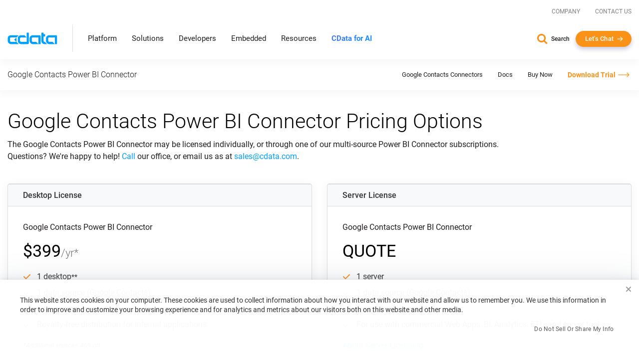

--- FILE ---
content_type: text/html; charset=utf-8
request_url: https://www.cdata.com/drivers/googlecontacts/order/powerbi/
body_size: 22282
content:
<!DOCTYPE html>

<html class="no-js" xmlns="http://www.w3.org/1999/xhtml" lang="en">

<head>
    <title>Buy CData Power BI Connectors for Google Contacts | CData Software</title>
    <meta http-equiv="X-UA-Compatible" content="IE=edge">
    <meta name="keywords"     content="">
    <meta name="description"  content="Power BI Connectors for Google Contacts - Order Online">
    <meta name="viewport"     content="width=device-width, initial-scale=1">

    <script src="https://cdn.bizible.com/scripts/bizible.js" async></script>

    <link rel="publisher" href="https://plus.google.com/+cdatasoftware">
    <link rel="icon" href="/favicon.ico?v=2" sizes="any">
    <link rel="icon" href="/icon.svg?v=2" type="image/svg+xml">
    <link rel="apple-touch-icon" href="/apple-touch-icon.png?v=2">
    <link rel="manifest" href="/manifest.webmanifest">

    
                    <link rel="canonical" href="https://www.cdata.com/drivers/googlecontacts/order/powerbi/">  


<meta property="og:title" content="Buy CData Power BI Connectors for Google Contacts | CData Software">
<meta property="og:headline" content="Buy CData Power BI Connectors for Google Contacts | CData Software">
<meta property="og:description" content="Power BI Connectors for Google Contacts - Order Online">
<meta property="og:type" content="website">
<meta property="og:url" content="https://www.cdata.com/drivers/googlecontacts/order/powerbi/">
  <meta property="og:image" content="https://www.cdata.com/ui/img/og-img-cdata-logo.png">
<meta property="og:site_name" content="CData Software">
<meta property="fb:app_id" content="495445000608064">


<meta name="twitter:card" content="summary">
<meta name="twitter:site" content="@cdatasoftware">
<meta name="twitter:creator" content="@cdatasoftware">
<meta name="twitter:title" content="Buy CData Power BI Connectors for Google Contacts | CData Software">
<meta name="twitter:description" content="Power BI Connectors for Google Contacts - Order Online">
    <meta name="twitter:image" content="https://www.cdata.com/ui/img/og-img-cdata-logo.png"/>
<meta name="twitter:domain" content="https://www.cdata.com/">

    <script type="application/ld+json">
    {	"@context" : "https://schema.org",
	    "@type" : "WebSite",
	    "name" : "CData Software",
	    "alternateName" : "CData Software - The Leader In Data Connectivity",
	    "url" : "https://www.cdata.com",
	    "potentialAction": {
         "@type": "SearchAction",
         "target": "https://www.cdata.com/search/?q={search_term_string}",
         "query-input": "required name=search_term_string"
       }
    }
    </script>

    <script>
        /* Run all inine js code after page load completed */
        var $rsbpage = {
            funs: [],
            glightboxFuns: [],
            loadLightbox: false,
            ready: function(inlineFun) {
                $rsbpage.funs.push(inlineFun);
            },
            glightboxReady: function(func) {
                $rsbpage.glightboxFuns.push(func);
            },
            yieldDeadline: 50,
            lastYield: 0,
            tryYield: async function(currentFunc) {
                // maintain timer of deferred tasks and only yield when we have crossed into long-running task territory
                const taskTime = performance.now() - $rsbpage.lastYield;
                if (taskTime > $rsbpage.yieldDeadline) {
                    await yieldToMain();
                    console.log(`long-running task found! yield provided ($rsbpage.tryYield) --> task time: ${taskTime}`);
                    $rsbpage.lastYield = performance.now();
                   
                    console.log(currentFunc);
                }
            },
            run: async function() {
            const length = $rsbpage.funs.length;
            $rsbpage.lastYield = performance.now();
                for(var i = 0; i < length; i++) {
                    var registeredFunction = $rsbpage.funs[i];
                    if(typeof registeredFunction === 'function') {
                        await registeredFunction();
                        await $rsbpage.tryYield(registeredFunction);
                    }
                }

                await $rsbpage.executeDeferredGlightbox();
            },
            executeDeferredGlightbox: async function() {
                if (!$rsbpage.loadLightbox || !$rsbpage.glightboxFuns?.length) {
                    return;
                }

                const glightboxLength = $rsbpage.glightboxFuns.length;
                let lightboxTimer;
                lightboxTimer = setInterval(async function() {
                    await $rsbpage.tryYield();
                    if (window.GLightbox) {
                        clearInterval(lightboxTimer);
                        // lightbox has been loaded, time to execute any deferred code
                        for (var i = 0; i < glightboxLength; i++) {
                            const deferredLightbox = $rsbpage.glightboxFuns[i];
                            if (typeof deferredLightbox === 'function') {
                                await deferredLightbox();
                                await $rsbpage.tryYield();
                            }
                        }
                    }
                }, 35);
            },
        };

        //judge whether the current browser is a zh-cn version.
        var isNotZH_CN = (navigator.language != undefined && "zh-cn" != navigator.language.toLowerCase()) ||  //Chrome
        (navigator.browserLanguage != undefined && "zh-cn" != navigator.browserLanguage.toLowerCase());  //IE
    </script>

    
        <link type='text/css' rel="stylesheet" href="/ui/css/lib/vendor-head.min.css">
    
    
        <link type='text/css' rel="stylesheet" href="/ui/css/optimized/bundle.min.css?011426114352">
        

    
    
    <script src="/ui/js/dist/vendor-head.min.js" defer></script>

    
    <script src="/ui/js/dist/cdata-custom.min.js?121225110958" defer></script>

        
    <link type="text/css" rel="stylesheet" href="/drivers/order.css">

    <script>
        // Qualified (ensures we can use qualified JS object even on localhost or environments where Qualified isn't loaded)
        (function(w,q){w['QualifiedObject']=q;w[q]=w[q]||function(){(w[q].q=w[q].q||[]).push(arguments)};})(window,'qualified')
        // End Qualified

        function saveQualifiedData(data) {
            if (location.href.indexOf('.local') > -1) {
                console.log('Saving Qualified form data', data);
            }

            qualified('saveFormData', data);
            qualified('emitFormFill', 'custom');
        }
    </script>

<meta name="cf:country" content="US"><meta name="cf:isEU" content="false"><script data-cfasync="false" nonce="4ee5d0d5-b330-4a81-ac1c-e77d38bd4bfd">try{(function(w,d){!function(j,k,l,m){if(j.zaraz)console.error("zaraz is loaded twice");else{j[l]=j[l]||{};j[l].executed=[];j.zaraz={deferred:[],listeners:[]};j.zaraz._v="5874";j.zaraz._n="4ee5d0d5-b330-4a81-ac1c-e77d38bd4bfd";j.zaraz.q=[];j.zaraz._f=function(n){return async function(){var o=Array.prototype.slice.call(arguments);j.zaraz.q.push({m:n,a:o})}};for(const p of["track","set","debug"])j.zaraz[p]=j.zaraz._f(p);j.zaraz.init=()=>{var q=k.getElementsByTagName(m)[0],r=k.createElement(m),s=k.getElementsByTagName("title")[0];s&&(j[l].t=k.getElementsByTagName("title")[0].text);j[l].x=Math.random();j[l].w=j.screen.width;j[l].h=j.screen.height;j[l].j=j.innerHeight;j[l].e=j.innerWidth;j[l].l=j.location.href;j[l].r=k.referrer;j[l].k=j.screen.colorDepth;j[l].n=k.characterSet;j[l].o=(new Date).getTimezoneOffset();j[l].q=[];for(;j.zaraz.q.length;){const w=j.zaraz.q.shift();j[l].q.push(w)}r.defer=!0;for(const x of[localStorage,sessionStorage])Object.keys(x||{}).filter(z=>z.startsWith("_zaraz_")).forEach(y=>{try{j[l]["z_"+y.slice(7)]=JSON.parse(x.getItem(y))}catch{j[l]["z_"+y.slice(7)]=x.getItem(y)}});r.referrerPolicy="origin";r.src="/cdn-cgi/zaraz/s.js?z="+btoa(encodeURIComponent(JSON.stringify(j[l])));q.parentNode.insertBefore(r,q)};["complete","interactive"].includes(k.readyState)?zaraz.init():j.addEventListener("DOMContentLoaded",zaraz.init)}}(w,d,"zarazData","script");window.zaraz._p=async d$=>new Promise(ea=>{if(d$){d$.e&&d$.e.forEach(eb=>{try{const ec=d.querySelector("script[nonce]"),ed=ec?.nonce||ec?.getAttribute("nonce"),ee=d.createElement("script");ed&&(ee.nonce=ed);ee.innerHTML=eb;ee.onload=()=>{d.head.removeChild(ee)};d.head.appendChild(ee)}catch(ef){console.error(`Error executing script: ${eb}\n`,ef)}});Promise.allSettled((d$.f||[]).map(eg=>fetch(eg[0],eg[1])))}ea()});zaraz._p({"e":["(function(w,d){})(window,document)"]});})(window,document)}catch(e){throw fetch("/cdn-cgi/zaraz/t"),e;};</script></head>

<body onload="$rsbpage.run();" data-home-url="" data-home-abs-url="">


	<div class="site-nav panel-group" id="accordion" role="tablist" aria-multiselectable="false">
		
			<div class="container-fluid">
			
				<div class="row d-flex">
					<div class="top-level-nav">
						<div id="secondary-nav" class="scrolled-up">
							<div class="row d-flex justify-content-end">
								<div class="cols-auto">
									<a href="/company/">Company</a>
								</div>
								<div class="cols-auto">
									<a href="/company/contact.aspx">Contact Us</a>
								</div>
			
							</div>
						</div>
						<a href="/" aria-label="CData home" class="logo-wrapper" >
							<img src="/ui/img/logo.svg" alt="CData Logo" width="100" height="24">
						</a>
						<a id="hamburger" role="navigation">
							<span class="top"></span>
							<span class="middle"></span>
							<span class="bottom"></span>
						</a>
						<div class="nav-items">
							<div class="nav-items-wrapper">
								
								<div class="hidden-md hidden-lg mobile-nav-items">
									<div class="panel panel-default">
										<div class="panel-heading" role="tab" id="platformHeading">
											<a class="panel-title" role="button" data-toggle="collapse" data-parent="#accordion" href="#platformCollapse" aria-expanded="false" aria-controls="platformCollapse">Platform</a>
										</div>
										<div id="platformCollapse" class="panel-collapse collapse" role="tabpanel" aria-labelledby="platformHeading">
											<div class="panel-body" id="platform-panel-body"><div class="second-level" data-item="products">
	<div class="container-fluid">
		<div class="level-two-wrapper tabSections">
            <div>
                <div class="second-level-inner">
                    <div class="second-level-full tabs">
                        <a class='leftCatMain menu-overview menuTab-directLink-desktop' href="/platform/">
                            Platform Overview
                        </a>
						<a class='leftCatMain menu-connectivity menuTab-directLink-desktop' href="/drivers/">
                            Connectivity
                        </a>
                        <a class='leftCatMain menu-data-integration menuTab-directLink-desktop' href="/sync/">
                            Data Integration
                        </a>
                        <a class='leftCatMain menu-embedded-connectivity menuTab-directLink-desktop' href="/embedded/">
                            Embedded
                        </a>
                         <a href='/ai/' class='leftCatMain direct'>
                            <strong>CData Connect AI</strong>
                        </a>
                    </div>
                </div>
            </div>
           <div class="tabSectionPane products products-cat menu-overview-child" style="display: none;">
				<a class="backLink"><i class="fa fa-chevron-left fa-xs"></i> Back</a>
                <div class="second-level-inner">
                    
					<div class="second-level-full products">
						<div class="l2-section overview">
							<span class="l2-overview-title">Platform Overview</span>
							<span>CData's unified platform delivers AI-native connectivity, universal semantic integration, and direct business user access through three integrated pillars.   </span>
							<a href="/platform/" class="ctaGen">Learn more
							</a>
							
						</div>
						<div class="l2-section menuGrid">
							
							<a href="/platform/business-insights/">Business Insights
								<span>Real-time self-service analytics with AI assistance for immediate business access </span>
							</a>
							<a href="/platform/semantic-layer/">Semantic Layer
								<span>Unified semantic understanding with AI harmonization across all integration patterns</span>
							</a>
							<a href="/platform/ai-connectivity/">AI Connectivity
								<span>AI-native connectors with developer tools for real-time data access</span>
							</a>
						</div>
					</div>
                </div>
                <div class="second-level-inner divider">
					
					<div class="second-level-full products">		
						<div class="l2-section highlight">
							
							



<img src="/ui/img/news/foundations-2025.webp" alt="Foundations 2025" class="img-responsive mb-1" >
<div>
    <span class="l2-highlight-title">Foundations 2025</span>
    <span class="highlight-copy">Join data leaders, AI innovators, and CData experts to explore the future of enterprise data infrastructure. Discover how to build AI-ready foundations, deploy intelligent agents, and transform your organization's data strategy. </span>
</div>
<a href="/events/foundations-2025/" class="ctaGen" >Watch now on demand</a>
							
						</div>
					</div>
				</div>
            </div>
			<div class="tabSectionPane products products-cat menu-connectivity-child" style="display: none;">
				<a class="backLink"><i class="fa fa-chevron-left fa-xs"></i> Back</a>
                <div class="second-level-inner">
                    <div class="second-level-full products ">
						
                        <div class="l2-section menuGrid gridTwo">
                            <span class="l2-section-title">For Data Development, Integration & Engineering</span>
                            <a href="/odbc/">ODBC Drivers</a>
                            <a href="/jdbc/">JDBC Drivers</a>
                            <a href="/ado/">ADO.NET Providers</a>
                            <a href="/ssis/">SSIS Tasks & Components</a>
                            <a href="/python/">Python Connectors</a>
                        </div>
                
                        <div class="l2-section menuGrid">
                            <span class="l2-section-title">For Business Intelligence & Data Analysis</span>
                            <a href="/tableau/">Tableau Connectors</a>
                            <a href="/ai/spreadsheets/">Spreadsheets Connectivity</a>
                            <a href="/powerbi/">Power BI Connectors</a>
                
                        </div>
                
                        <div class="l2-section menuGrid">
                            <span class="l2-section-title">For API Developers</span>
                            <a href="/apiserver/">CData API Server
                            </a>
                
                        </div>
                    </div>
                    
                </div>
				

                <div class="second-level-inner divider">
					<div class="second-level-full products">		
						<div class="l2-section menuGrid gridTwo">
							<span class="l2-section-title">Most Popular Sources</span>
							<a href="/drivers/snowflake/" class="menuSourceIcon"><i class="snowflake"></i>Snowflake</a>
							<a href="/drivers/databricks/" class="menuSourceIcon"><i class="databricks"></i>Databricks</a>
							<a href="/drivers/salesforce/" class="menuSourceIcon"><i class="salesforce"></i>Salesforce</a>
							<a href="/drivers/workday/" class="menuSourceIcon"><i class="workday"></i>Workday</a>
							<a href="/drivers/bigquery/" class="menuSourceIcon"><i class="bigquery"></i>Google BigQuery</a>
							<a href="/drivers/dataverse/" class="menuSourceIcon"><i class="dataverse"></i>Dataverse </a>
							<a href="/drivers/dynamics365/" class="menuSourceIcon"><i class="dynamics365"></i>MS Dynamics 365 </a>
							<a href="/drivers/odata/" class="menuSourceIcon"><i class="odata"></i>OData </a>
							<a href="/drivers/mongodb/" class="menuSourceIcon"><i class="mongodb"></i>MongoDB </a>
							<a href="/drivers/sap/" class="menuSourceIcon"><i class="sap"></i>SAP</a>
							<a href="/drivers/netsuite/" class="menuSourceIcon"><i class="netsuite"></i>NetSuite</a>
							<a href="/drivers/smartsheet/" class="menuSourceIcon"><i class="smartsheet"></i>Smartsheet </a>
							<a href="/drivers/jira/" class="menuSourceIcon"><i class="jira"></i>Atlassian Jira </a>
							<a href="/drivers/sharepoint/" class="menuSourceIcon"><i class="sharepoint"></i>MS SharePoint </a>
							<a href="/drivers/intacct/" class="menuSourceIcon"><i class="sageintacct"></i>Sage Intacct </a>
							
							<a href="/drivers/" class="ctaGen">View all
							</a>
						</div>
					</div>
					
				</div>
            </div>
			<div class="tabSectionPane products products-cat menu-data-integration-child" style="display: none;">
				<a class="backLink"><i class="fa fa-chevron-left fa-xs"></i> Back</a>
                <div class="second-level-inner">
                    
                    <div class="second-level-full products">
						<div class="l2-section overview">
							<span class="l2-overview-title">Data Integration Overview</span>
							<span>CData's data integration solutions provide flexible deployment options across data movement and live connectivity through Sync, Arc, Connect AI, and Virtuality. </span>
							<a href="/sync/" class="ctaGen">Learn more
							</a>
							
						</div>
						<div class="l2-section menuGrid gridTwo">
							<span class="l2-section-title">Data Movement</span>
							<a href="/sync/">ETL/ELT/Reverse ETL
								<span>CData Sync</span>
							</a>
							<a href="https://arc.cdata.com/" target="_blank">EDI & MFT
								<span>CData Arc</span>
							</a>
						</div>

						<div class="l2-section menuGrid gridTwo">
							<span class="l2-section-title">Live Connectivity</span>
							<a href="/ai/">Managed MCP Platform
								<span>CData Connect AI</span>
							</a>
							<a href="/virtuality/">Enterprise Semantic Layer
								<span>CData Virtuality</span>
							</a>
						</div>
					</div>
					
                </div>
                <div class="second-level-inner divider">
					
					<div class="second-level-full products">		
						<div class="l2-section highlight">



<img src="/ui/img/news/gartner-mq-2025.webp" alt="Gartner Magic Quadrant" class="img-responsive mb-1" >
<div>
    <span class="l2-highlight-title">Gartner Magic Quadrant</span>
    <span class="highlight-copy">CData's inclusion in the 2025 report underscores the growing recognition of our innovative solutions and our ability to address the evolving demands of modern data integration. </span>
</div>
<a href="/lp/gartner-magic-quadrant-data-integration-2025/" class="ctaGen" >Get the report</a>
							
							
						</div>
					</div>
					
				</div>
            </div>
			<div class="tabSectionPane products products-cat menu-embedded-connectivity-child" style="display: none;">
				<a class="backLink"><i class="fa fa-chevron-left fa-xs"></i> Back</a>
                <div class="second-level-inner">
                    
					<div class="second-level-full products">
						<div class="l2-section overview">
							<span class="l2-overview-title">Embedded Overview</span>
							<span>Power your products with CData Embedded data connectivity for software providers, giving users direct access to their third-party data sources.   </span>
							<a href="/embedded/" class="ctaGen">Learn more
							</a>
							
						</div>
						<div class="l2-section menuGrid">
							
							<a href="/embedded/connectors/">Embedded Connectors
								<span>Data connectors embedded in software offerings</span>
							</a>
							<a href="/embedded/cloud/">Embedded Cloud
								<span>Cloud-hosted connectivity service white-labeled in software offerings</span>
							</a>
							
							<a href="/embedded/ai/">Embedded Cloud for AI
								<span>Live third-party data connectivity to AI features in software offerings</span>
							</a>
						</div>
					</div>
                </div>
                <div class="second-level-inner divider">
					
					<div class="second-level-full products">		
						<div class="l2-section highlight">



<img src="/ui/img/news/cdata_palantir_pr.webp" alt="Palantir Expands CData Partnership" class="img-responsive mb-1" >
<div>
    <span class="l2-highlight-title">Palantir Expands CData Partnership</span>
    <span class="highlight-copy">Palantir Technologies has expanded its relationship with CData's Embedded business unit to enhance data connectivity in Palantir Foundry, enabling users to connect to hundreds of data sources through CData's embedded connectors. </span>
</div>
<a href="/company/press/cdata-announces-extended-relationship-with-palantir/" class="ctaGen" >Read more</a>
							
						</div>
					</div>
				</div>
            </div>
			
			
		</div>
	</div>
</div>
											</div>
										</div>
									</div>
									<div class="panel panel-default">
										<div class="panel-heading" role="tab" id="solutionsHeading">
											<a class="panel-title" role="button" data-toggle="collapse" data-parent="#accordion" href="#solutionsCollapse" aria-expanded="false" aria-controls="solutionsCollapse">Solutions</a>
										</div>
										<div id="solutionsCollapse" class="panel-collapse collapse" role="tabpanel" aria-labelledby="solutionsHeading">
											<div class="panel-body" id="solutions-panel-body"><div class="second-level" data-item="solutions">
 <div class="container-fluid">
  <div class="level-two-wrapper tabSections">
   <div>
    <div class="second-level-inner">
     <div class="second-level-full tabs">
      <a class='leftCatMain menu-data-platform'>
        By AI & Data Platform
       </a>
      <a class='leftCatMain menu-use-case'>
        By Use Case & Department
       </a> 
      
       
       
        <a class='leftCatMain menu-customers'>         
        Customers
       </a>
       
     </div>
     
    </div>
   </div>

   <div class="tabSectionPane solutions-cat menu-use-case-child" style="display: none;">
    <a class="backLink"><i class="fa fa-chevron-left fa-xs"></i> Back</a>
    <div class="second-level-inner">
  
     <div class="second-level-full">
      <div class="row d-flex">
        <div class="cols-6-sm">
          <div class="l2-section menuGrid">
           <span class="l2-section-title">Use Cases</span>
           <a href="/solutions/connectivity/">Data Connectivity</a>
           <a href="/solutions/bi/">BI & Analytics</a>
           <a href="/solutions/dv/">Enterprise Integration</a>
           <a href="/solutions/workday/">Workday Integration</a>
           <a href="/solutions/salesforce/">Salesforce Integration</a>
           
           
           
           <a href="/platform/data-mesh/">Data Mesh </a>
          </div>
        </div>

        <div class="cols-6-sm">
          <div class="l2-section menuGrid">
            <span class="l2-section-title">Departments</span>
            <a href="/solutions/martech/">Marketing</a>
            <a href="/solutions/salesops/">Sales</a>
            <a href="/solutions/accounting/">Finance & Accounting</a>
          </div>
        </div>
      </div>
     </div>
    </div>
    <div class="second-level-inner divider">
      <div class="second-level-full">  
      <div class="l2-section highlight">
       



<img src="/ui/img/news/vibe-querying.webp" alt="Vibe Query" class="img-responsive mb-1" >
<div>
    <span class="l2-highlight-title">Vibe Query</span>
    <span class="highlight-copy">Sign up for our limited series covering useful prompts, tips, and future CData MCP Server release that will make Claude your undisputed work bestie. </span>
</div>
<a href="/ai/vibe-query/" class="ctaGen" >Learn more</a>
       
      </div>
     </div> 
    </div>
   </div>

   <div class="tabSectionPane solutions-cat menu-data-platform-child" style="display: none;">
    <a class="backLink"><i class="fa fa-chevron-left fa-xs"></i> Back</a>
    <div class="second-level-inner">
  
     <div class="second-level-full">
      <div class="row d-flex">
         <div class="cols-6-sm">
          <div class="l2-section menuGrid">
        <span class="l2-section-title">AI</span>
        <a href="/ai/integrations/anthropic/" class="menuSourceIcon"><i class="anthropic"></i>Anthropic</a>
        <a href="/ai/integrations/databricks/" class="menuSourceIcon"><i class="databricks"></i>Databricks Agent Bricks</a>
        <a href="/ai/integrations/google/" class="menuSourceIcon"><i class="google"></i>Google</a>
        <a href="/ai/integrations/microsoft/" class="menuSourceIcon"><i class="microsoft"></i>Microsoft</a>
        <a href="/ai/integrations/n8n/" class="menuSourceIcon"><i class="n8n"></i>n8n</a>
        <a href="/ai/integrations/openai/" class="menuSourceIcon"><i class="openai"></i>OpenAI</a>
      </div>
         </div>
          <div class="cols-6-sm">
            <div class="l2-section menuGrid">
        <span class="l2-section-title">Data Platforms</span>
        <a href="/solutions/microsoft-fabric-integration/" class="menuSourceIcon"><i class="fabric"></i>Microsoft Fabric</a>
        <a href="/solutions/snowflake/" class="menuSourceIcon"><i class="snowflake"></i>Snowflake</a>
        <a href="/solutions/aws/" class="menuSourceIcon"><i class="aws"></i>AWS</a>
        <a href="/solutions/databricks/" class="menuSourceIcon"><i class="databricks"></i>Databricks</a>
        
      </div>
          </div>
        </div>

      
      

      
     </div>
    </div>
    <div class="second-level-inner divider">
     <div class="second-level-full">  
      <div class="l2-section highlight">



<img src="/ui/img/news/cdata_microsoft_pr.webp" alt="CData Collaborates with Microsoft" class="img-responsive mb-1" >
<div>
    <span class="l2-highlight-title">CData Collaborates with Microsoft</span>
    <span class="highlight-copy">CData's Connect AI platform brings MCP connectivity to Microsoft Copilot Studio and Microsoft Agent 365. </span>
</div>
<a href="/company/press/cdata-microsoft-enterprise-ai-agents-mcp-integration/" class="ctaGen" >Read more</a>
       
      </div>
     </div> 
    </div>
   </div>

   

   
   <div class="tabSectionPane oneCol solutions-cat menu-customers-child" style="display: none;">
    <a class="backLink"><i class="fa fa-chevron-left fa-xs"></i> Back</a>
    <div class="second-level-inner">
  
     <div class="second-level-full">
      
      <div class="l2-section menuGrid gridTwo">
       
       <span class="l2-section-title">Featured Case Studies</span>
							<a href="/case-study/gsk/" class="menuCaseIcon"><i class="gsk"></i>GSK</a>
							<a href="/case-study/uipath/" class="menuCaseIcon"><i class="uipath"></i>UiPath</a>
							<a href="/case-study/partnerre/" class="menuCaseIcon"><i class="partnerre"></i>PartnerRe</a>
							<a href="/case-study/scorpion/" class="menuCaseIcon"><i class="scorpion"></i>Scorpion</a>
							<a href="/case-study/holiday-inn-club/" class="menuCaseIcon"><i class="holidayinn"></i>Holiday Inn Club Vacations</a>
							<a href="/case-study/santa-clara-university/" class="menuCaseIcon"><i class="santaclara"></i>Santa Clara University </a>
							<a href="/case-study/officedepot/" class="menuCaseIcon"><i class="officedepot"></i>Office Depot </a>
							<a href="/case-study/nintex/" class="menuCaseIcon"><i class="nintex"></i>Nintex </a>
							<a href="/case-study/ellie-ai/" class="menuCaseIcon"><i class="ellieai"></i>Ellie.ai </a>
							<a href="/case-study/commando/" class="menuCaseIcon"><i class="commando"></i>Commando</a>
							
							
							<a href="/case-study/" class="ctaGen">View all</a>
      </div>

      
     </div>
    </div>
    <div class="second-level-inner">
     
    </div>
   </div>
   
   
  </div>
 </div>
</div>
											</div>
										</div>
									</div>
									
									<div class="panel panel-default">
										<div class="panel-heading" role="tab" id="developersHeading">
											<a class="panel-title" role="button" data-toggle="collapse" data-parent="#accordion" href="#developersCollapse" aria-expanded="false" aria-controls="developersCollapse">Developers</a>
										</div>
										<div id="developersCollapse" class="panel-collapse collapse" role="tabpanel" aria-labelledby="developersHeading">
											<div class="panel-body" id="developers-panel-body"><div class="second-level" data-item="developers">
	<div class="container-fluid">
		<div class="row d-flex h-100">
			

			<div class="cols-8-lg">
				<div class="second-level-inner">
		
					<div class="second-level-full">
						<div class="l2-section overview nonTab">
							<span class="l2-overview-title">Developer Center</span>
							<span>Access comprehensive tools, SDKs, and resources to integrate CData connectivity solutions into your applications with enterprise-grade data drivers and APIs.  </span>
							<a href="/developers/" class="ctaGen">Learn more
							</a>
							
						</div>
						<div class="l2-section menuGrid gridTwo nonTab">
							
							<a href="/developers/ai/">AI / MCP
								<span>Build with fully-managed MCP servers to connect AI tools with your data.</span>
							</a>
							<a href="/developers/dot-net/">.NET
								<span>Use standard ADO.NET Providers to build connected .NET apps</span>
							</a>
							<a href="/developers/python/">Python
								<span>Use DB-API modules to work with data in Python</span>
							</a>
							<a href="/developers/java/">Java
								<span>Use standard JDBC Drivers to build connected Java apps</span>
							</a>
							<a href="/developers/sql/">SQL
								<span>Use standard SQL to integrate data with SQL Server</span>
							</a>
						</div>

						
					</div>
					
                    
				</div>
			</div>
			<div class="cols-4-lg">
				<div class="second-level-inner divider">
					<div class="second-level-full">		
						<div class="l2-section highlight nonTab">



<img src="/ui/img/news/cdata-community.webp" alt="CData Community Empowers Developers" class="img-responsive mb-1" >
<div>
    <span class="l2-highlight-title">CData Community Empowers Developers</span>
    <span class="highlight-copy">CData's developer community connects thousands of data professionals who share solutions, best practices, and expertise for integrating enterprise data sources through collaborative forums and comprehensive resources. </span>
</div>
<a href="https://community.cdata.com/" class="ctaGen" target=_blank>Join the community</a>
							
						</div>
					</div>
					
					
                    
				</div>
			</div>
		</div>
	</div>
</div>
											</div>
										</div>
									</div>
									<div class="panel panel-default">
										<div class="panel-heading" >
											<a class="panel-title" href="/embedded/">Embedded</a>
										</div>
										
									</div> 
									<div class="panel panel-default">
										<div class="panel-heading" role="tab" id="resourcesHeading">
											<a class="panel-title" role="button" data-toggle="collapse" data-parent="#accordion" href="#resourcesCollapse" aria-expanded="false" aria-controls="resourcesCollapse">Resources</a>
										</div>
										<div id="resourcesCollapse" class="panel-collapse collapse" role="tabpanel" aria-labelledby="resourcesHeading">
											<div class="panel-body" id="resources-panel-body"><div class="second-level" data-item="resources">
	<div class="container-fluid">
		<div class="row d-flex h-100">
			

			<div class="cols-8-lg">
				<div class="second-level-inner">
		
					<div class="second-level-full">
                        <div class="row d-flex">
                            <div class="cols-4-md cols-6-sm">
                                <div class="l2-section menuGrid nonTab">
                                    <span class="l2-section-title">Explore</span>
                                    <a href="/blog/">Blog
                                    </a>
                                    <a href="/resources/#analyst-reports">Analyst Reports
                                    </a>
                                    <a href="/resources/">Content Hub
                                    </a>
                                
                                </div>
                            </div>
                            <div class="cols-4-md cols-6-sm">
                                <div class="l2-section menuGrid nonTab">
                                    <span class="l2-section-title">Engage</span>
                                    <a href="https://community.cdata.com/?utm_source=cdata&utm_medium=referral" target="_blank">Community
                                    </a>
                                    <a href="/events/">Events
                                    </a>
                                    <a href="/company/newsroom/">Newsroom
                                    </a>
                                    <a href="/events/foundations-2025/">Foundations Conference
                                    </a>
                                
                                </div>
                            </div>
                            <div class="cols-4-md cols-6-sm">
                                <div class="l2-section menuGrid nonTab">
                                    <span class="l2-section-title">Support & Services</span>
                                    <a href="/support/">Support Center
                                    </a>
                                    <a href="/kb/">Knowledge Base
                                    </a>
                                    <a href="/kb/help/">Product Documentation
                                    </a>
                                    <a href="/subscriptions/manage/login.aspx">Subscription Manager
                                    </a>
                                
                                </div>
                            </div>
                        </div>
						
						

						
					</div>
					
                    
				</div>
			</div>
			<div class="cols-4-lg">
				<div class="second-level-inner divider">
					<div class="second-level-full">		
						<div class="l2-section highlight nonTab">



<img src="/ui/img/news/foundations-2025.webp" alt="Foundations 2025" class="img-responsive mb-1" style=display:none>
<div>
    <span class="l2-highlight-title">Foundations 2025</span>
    <span class="highlight-copy">Join data leaders, AI innovators, and CData experts to explore the future of enterprise data infrastructure. Discover how to build AI-ready foundations, deploy intelligent agents, and transform your organization's data strategy. </span>
</div>
<a href="/events/foundations-2025/" class="ctaGen" >Watch now on demand</a>
							
						</div>
					</div>
					
					
                    
				</div>
			</div>
		</div>
	</div>
</div>
											</div>
										</div>
									</div>
									 <div class="panel panel-default">
										<div class="panel-heading" >
											<a class="panel-title gradient-txt-fill" href="/ai/"><strong>CData for AI</strong></a>
										</div>
										
									</div> 
								</div>
								
								<ul class="top-level hidden-xs hidden-sm">
									<li><a data-item="products" class="has-children">Platform</a></li>
									<li><a data-item="solutions" class="has-children">Solutions</a></li>
									<li><a data-item="developers" class="has-children">Developers</a></li>
									<li><a class="no-children" href="/embedded/">Embedded</a></li> 
									<li><a data-item="resources" class="has-children">Resources</a></li>
									 <li><a class="no-children gradient-txt-fill" href="/ai/"> <strong>CData for AI</strong></a></li>  
									 
								</ul>
							</div>
						</div>
						<div class="contact-info show-for-mobile">
							<a href="/search/" class="search">Search</a>
							<button onclick="return openChat();" class="btn arrow me-0 white-arrow text-transform-none no-margin-x">Let's Chat</button>
						</div>
					</div>
				</div>
			</div>
		
		
		<div class="level-2-nav hidden-xs hidden-sm" id="level-2-nav"><div class="second-level" data-item="products">
	<div class="container-fluid">
		<div class="level-two-wrapper tabSections">
            <div>
                <div class="second-level-inner">
                    <div class="second-level-full tabs">
                        <a class='leftCatMain menu-overview menuTab-directLink-desktop' href="/platform/">
                            Platform Overview
                        </a>
						<a class='leftCatMain menu-connectivity menuTab-directLink-desktop' href="/drivers/">
                            Connectivity
                        </a>
                        <a class='leftCatMain menu-data-integration menuTab-directLink-desktop' href="/sync/">
                            Data Integration
                        </a>
                        <a class='leftCatMain menu-embedded-connectivity menuTab-directLink-desktop' href="/embedded/">
                            Embedded
                        </a>
                         <a href='/ai/' class='leftCatMain direct'>
                            <strong>CData Connect AI</strong>
                        </a>
                    </div>
                </div>
            </div>
           <div class="tabSectionPane products products-cat menu-overview-child" style="display: none;">
				<a class="backLink"><i class="fa fa-chevron-left fa-xs"></i> Back</a>
                <div class="second-level-inner">
                    
					<div class="second-level-full products">
						<div class="l2-section overview">
							<span class="l2-overview-title">Platform Overview</span>
							<span>CData's unified platform delivers AI-native connectivity, universal semantic integration, and direct business user access through three integrated pillars.   </span>
							<a href="/platform/" class="ctaGen">Learn more
							</a>
							
						</div>
						<div class="l2-section menuGrid">
							
							<a href="/platform/business-insights/">Business Insights
								<span>Real-time self-service analytics with AI assistance for immediate business access </span>
							</a>
							<a href="/platform/semantic-layer/">Semantic Layer
								<span>Unified semantic understanding with AI harmonization across all integration patterns</span>
							</a>
							<a href="/platform/ai-connectivity/">AI Connectivity
								<span>AI-native connectors with developer tools for real-time data access</span>
							</a>
						</div>
					</div>
                </div>
                <div class="second-level-inner divider">
					
					<div class="second-level-full products">		
						<div class="l2-section highlight">
							
							



<img src="/ui/img/news/foundations-2025.webp" alt="Foundations 2025" class="img-responsive mb-1" >
<div>
    <span class="l2-highlight-title">Foundations 2025</span>
    <span class="highlight-copy">Join data leaders, AI innovators, and CData experts to explore the future of enterprise data infrastructure. Discover how to build AI-ready foundations, deploy intelligent agents, and transform your organization's data strategy. </span>
</div>
<a href="/events/foundations-2025/" class="ctaGen" >Watch now on demand</a>
							
						</div>
					</div>
				</div>
            </div>
			<div class="tabSectionPane products products-cat menu-connectivity-child" style="display: none;">
				<a class="backLink"><i class="fa fa-chevron-left fa-xs"></i> Back</a>
                <div class="second-level-inner">
                    <div class="second-level-full products ">
						
                        <div class="l2-section menuGrid gridTwo">
                            <span class="l2-section-title">For Data Development, Integration & Engineering</span>
                            <a href="/odbc/">ODBC Drivers</a>
                            <a href="/jdbc/">JDBC Drivers</a>
                            <a href="/ado/">ADO.NET Providers</a>
                            <a href="/ssis/">SSIS Tasks & Components</a>
                            <a href="/python/">Python Connectors</a>
                        </div>
                
                        <div class="l2-section menuGrid">
                            <span class="l2-section-title">For Business Intelligence & Data Analysis</span>
                            <a href="/tableau/">Tableau Connectors</a>
                            <a href="/ai/spreadsheets/">Spreadsheets Connectivity</a>
                            <a href="/powerbi/">Power BI Connectors</a>
                
                        </div>
                
                        <div class="l2-section menuGrid">
                            <span class="l2-section-title">For API Developers</span>
                            <a href="/apiserver/">CData API Server
                            </a>
                
                        </div>
                    </div>
                    
                </div>
				

                <div class="second-level-inner divider">
					<div class="second-level-full products">		
						<div class="l2-section menuGrid gridTwo">
							<span class="l2-section-title">Most Popular Sources</span>
							<a href="/drivers/snowflake/" class="menuSourceIcon"><i class="snowflake"></i>Snowflake</a>
							<a href="/drivers/databricks/" class="menuSourceIcon"><i class="databricks"></i>Databricks</a>
							<a href="/drivers/salesforce/" class="menuSourceIcon"><i class="salesforce"></i>Salesforce</a>
							<a href="/drivers/workday/" class="menuSourceIcon"><i class="workday"></i>Workday</a>
							<a href="/drivers/bigquery/" class="menuSourceIcon"><i class="bigquery"></i>Google BigQuery</a>
							<a href="/drivers/dataverse/" class="menuSourceIcon"><i class="dataverse"></i>Dataverse </a>
							<a href="/drivers/dynamics365/" class="menuSourceIcon"><i class="dynamics365"></i>MS Dynamics 365 </a>
							<a href="/drivers/odata/" class="menuSourceIcon"><i class="odata"></i>OData </a>
							<a href="/drivers/mongodb/" class="menuSourceIcon"><i class="mongodb"></i>MongoDB </a>
							<a href="/drivers/sap/" class="menuSourceIcon"><i class="sap"></i>SAP</a>
							<a href="/drivers/netsuite/" class="menuSourceIcon"><i class="netsuite"></i>NetSuite</a>
							<a href="/drivers/smartsheet/" class="menuSourceIcon"><i class="smartsheet"></i>Smartsheet </a>
							<a href="/drivers/jira/" class="menuSourceIcon"><i class="jira"></i>Atlassian Jira </a>
							<a href="/drivers/sharepoint/" class="menuSourceIcon"><i class="sharepoint"></i>MS SharePoint </a>
							<a href="/drivers/intacct/" class="menuSourceIcon"><i class="sageintacct"></i>Sage Intacct </a>
							
							<a href="/drivers/" class="ctaGen">View all
							</a>
						</div>
					</div>
					
				</div>
            </div>
			<div class="tabSectionPane products products-cat menu-data-integration-child" style="display: none;">
				<a class="backLink"><i class="fa fa-chevron-left fa-xs"></i> Back</a>
                <div class="second-level-inner">
                    
                    <div class="second-level-full products">
						<div class="l2-section overview">
							<span class="l2-overview-title">Data Integration Overview</span>
							<span>CData's data integration solutions provide flexible deployment options across data movement and live connectivity through Sync, Arc, Connect AI, and Virtuality. </span>
							<a href="/sync/" class="ctaGen">Learn more
							</a>
							
						</div>
						<div class="l2-section menuGrid gridTwo">
							<span class="l2-section-title">Data Movement</span>
							<a href="/sync/">ETL/ELT/Reverse ETL
								<span>CData Sync</span>
							</a>
							<a href="https://arc.cdata.com/" target="_blank">EDI & MFT
								<span>CData Arc</span>
							</a>
						</div>

						<div class="l2-section menuGrid gridTwo">
							<span class="l2-section-title">Live Connectivity</span>
							<a href="/ai/">Managed MCP Platform
								<span>CData Connect AI</span>
							</a>
							<a href="/virtuality/">Enterprise Semantic Layer
								<span>CData Virtuality</span>
							</a>
						</div>
					</div>
					
                </div>
                <div class="second-level-inner divider">
					
					<div class="second-level-full products">		
						<div class="l2-section highlight">



<img src="/ui/img/news/gartner-mq-2025.webp" alt="Gartner Magic Quadrant" class="img-responsive mb-1" >
<div>
    <span class="l2-highlight-title">Gartner Magic Quadrant</span>
    <span class="highlight-copy">CData's inclusion in the 2025 report underscores the growing recognition of our innovative solutions and our ability to address the evolving demands of modern data integration. </span>
</div>
<a href="/lp/gartner-magic-quadrant-data-integration-2025/" class="ctaGen" >Get the report</a>
							
							
						</div>
					</div>
					
				</div>
            </div>
			<div class="tabSectionPane products products-cat menu-embedded-connectivity-child" style="display: none;">
				<a class="backLink"><i class="fa fa-chevron-left fa-xs"></i> Back</a>
                <div class="second-level-inner">
                    
					<div class="second-level-full products">
						<div class="l2-section overview">
							<span class="l2-overview-title">Embedded Overview</span>
							<span>Power your products with CData Embedded data connectivity for software providers, giving users direct access to their third-party data sources.   </span>
							<a href="/embedded/" class="ctaGen">Learn more
							</a>
							
						</div>
						<div class="l2-section menuGrid">
							
							<a href="/embedded/connectors/">Embedded Connectors
								<span>Data connectors embedded in software offerings</span>
							</a>
							<a href="/embedded/cloud/">Embedded Cloud
								<span>Cloud-hosted connectivity service white-labeled in software offerings</span>
							</a>
							
							<a href="/embedded/ai/">Embedded Cloud for AI
								<span>Live third-party data connectivity to AI features in software offerings</span>
							</a>
						</div>
					</div>
                </div>
                <div class="second-level-inner divider">
					
					<div class="second-level-full products">		
						<div class="l2-section highlight">



<img src="/ui/img/news/cdata_palantir_pr.webp" alt="Palantir Expands CData Partnership" class="img-responsive mb-1" >
<div>
    <span class="l2-highlight-title">Palantir Expands CData Partnership</span>
    <span class="highlight-copy">Palantir Technologies has expanded its relationship with CData's Embedded business unit to enhance data connectivity in Palantir Foundry, enabling users to connect to hundreds of data sources through CData's embedded connectors. </span>
</div>
<a href="/company/press/cdata-announces-extended-relationship-with-palantir/" class="ctaGen" >Read more</a>
							
						</div>
					</div>
				</div>
            </div>
			
			
		</div>
	</div>
</div><div class="second-level" data-item="solutions">
 <div class="container-fluid">
  <div class="level-two-wrapper tabSections">
   <div>
    <div class="second-level-inner">
     <div class="second-level-full tabs">
      <a class='leftCatMain menu-data-platform'>
        By AI & Data Platform
       </a>
      <a class='leftCatMain menu-use-case'>
        By Use Case & Department
       </a> 
      
       
       
        <a class='leftCatMain menu-customers'>         
        Customers
       </a>
       
     </div>
     
    </div>
   </div>

   <div class="tabSectionPane solutions-cat menu-use-case-child" style="display: none;">
    <a class="backLink"><i class="fa fa-chevron-left fa-xs"></i> Back</a>
    <div class="second-level-inner">
  
     <div class="second-level-full">
      <div class="row d-flex">
        <div class="cols-6-sm">
          <div class="l2-section menuGrid">
           <span class="l2-section-title">Use Cases</span>
           <a href="/solutions/connectivity/">Data Connectivity</a>
           <a href="/solutions/bi/">BI & Analytics</a>
           <a href="/solutions/dv/">Enterprise Integration</a>
           <a href="/solutions/workday/">Workday Integration</a>
           <a href="/solutions/salesforce/">Salesforce Integration</a>
           
           
           
           <a href="/platform/data-mesh/">Data Mesh </a>
          </div>
        </div>

        <div class="cols-6-sm">
          <div class="l2-section menuGrid">
            <span class="l2-section-title">Departments</span>
            <a href="/solutions/martech/">Marketing</a>
            <a href="/solutions/salesops/">Sales</a>
            <a href="/solutions/accounting/">Finance & Accounting</a>
          </div>
        </div>
      </div>
     </div>
    </div>
    <div class="second-level-inner divider">
      <div class="second-level-full">  
      <div class="l2-section highlight">
       



<img src="/ui/img/news/vibe-querying.webp" alt="Vibe Query" class="img-responsive mb-1" >
<div>
    <span class="l2-highlight-title">Vibe Query</span>
    <span class="highlight-copy">Sign up for our limited series covering useful prompts, tips, and future CData MCP Server release that will make Claude your undisputed work bestie. </span>
</div>
<a href="/ai/vibe-query/" class="ctaGen" >Learn more</a>
       
      </div>
     </div> 
    </div>
   </div>

   <div class="tabSectionPane solutions-cat menu-data-platform-child" style="display: none;">
    <a class="backLink"><i class="fa fa-chevron-left fa-xs"></i> Back</a>
    <div class="second-level-inner">
  
     <div class="second-level-full">
      <div class="row d-flex">
         <div class="cols-6-sm">
          <div class="l2-section menuGrid">
        <span class="l2-section-title">AI</span>
        <a href="/ai/integrations/anthropic/" class="menuSourceIcon"><i class="anthropic"></i>Anthropic</a>
        <a href="/ai/integrations/databricks/" class="menuSourceIcon"><i class="databricks"></i>Databricks Agent Bricks</a>
        <a href="/ai/integrations/google/" class="menuSourceIcon"><i class="google"></i>Google</a>
        <a href="/ai/integrations/microsoft/" class="menuSourceIcon"><i class="microsoft"></i>Microsoft</a>
        <a href="/ai/integrations/n8n/" class="menuSourceIcon"><i class="n8n"></i>n8n</a>
        <a href="/ai/integrations/openai/" class="menuSourceIcon"><i class="openai"></i>OpenAI</a>
      </div>
         </div>
          <div class="cols-6-sm">
            <div class="l2-section menuGrid">
        <span class="l2-section-title">Data Platforms</span>
        <a href="/solutions/microsoft-fabric-integration/" class="menuSourceIcon"><i class="fabric"></i>Microsoft Fabric</a>
        <a href="/solutions/snowflake/" class="menuSourceIcon"><i class="snowflake"></i>Snowflake</a>
        <a href="/solutions/aws/" class="menuSourceIcon"><i class="aws"></i>AWS</a>
        <a href="/solutions/databricks/" class="menuSourceIcon"><i class="databricks"></i>Databricks</a>
        
      </div>
          </div>
        </div>

      
      

      
     </div>
    </div>
    <div class="second-level-inner divider">
     <div class="second-level-full">  
      <div class="l2-section highlight">



<img src="/ui/img/news/cdata_microsoft_pr.webp" alt="CData Collaborates with Microsoft" class="img-responsive mb-1" >
<div>
    <span class="l2-highlight-title">CData Collaborates with Microsoft</span>
    <span class="highlight-copy">CData's Connect AI platform brings MCP connectivity to Microsoft Copilot Studio and Microsoft Agent 365. </span>
</div>
<a href="/company/press/cdata-microsoft-enterprise-ai-agents-mcp-integration/" class="ctaGen" >Read more</a>
       
      </div>
     </div> 
    </div>
   </div>

   

   
   <div class="tabSectionPane oneCol solutions-cat menu-customers-child" style="display: none;">
    <a class="backLink"><i class="fa fa-chevron-left fa-xs"></i> Back</a>
    <div class="second-level-inner">
  
     <div class="second-level-full">
      
      <div class="l2-section menuGrid gridTwo">
       
       <span class="l2-section-title">Featured Case Studies</span>
							<a href="/case-study/gsk/" class="menuCaseIcon"><i class="gsk"></i>GSK</a>
							<a href="/case-study/uipath/" class="menuCaseIcon"><i class="uipath"></i>UiPath</a>
							<a href="/case-study/partnerre/" class="menuCaseIcon"><i class="partnerre"></i>PartnerRe</a>
							<a href="/case-study/scorpion/" class="menuCaseIcon"><i class="scorpion"></i>Scorpion</a>
							<a href="/case-study/holiday-inn-club/" class="menuCaseIcon"><i class="holidayinn"></i>Holiday Inn Club Vacations</a>
							<a href="/case-study/santa-clara-university/" class="menuCaseIcon"><i class="santaclara"></i>Santa Clara University </a>
							<a href="/case-study/officedepot/" class="menuCaseIcon"><i class="officedepot"></i>Office Depot </a>
							<a href="/case-study/nintex/" class="menuCaseIcon"><i class="nintex"></i>Nintex </a>
							<a href="/case-study/ellie-ai/" class="menuCaseIcon"><i class="ellieai"></i>Ellie.ai </a>
							<a href="/case-study/commando/" class="menuCaseIcon"><i class="commando"></i>Commando</a>
							
							
							<a href="/case-study/" class="ctaGen">View all</a>
      </div>

      
     </div>
    </div>
    <div class="second-level-inner">
     
    </div>
   </div>
   
   
  </div>
 </div>
</div><div class="second-level" data-item="developers">
	<div class="container-fluid">
		<div class="row d-flex h-100">
			

			<div class="cols-8-lg">
				<div class="second-level-inner">
		
					<div class="second-level-full">
						<div class="l2-section overview nonTab">
							<span class="l2-overview-title">Developer Center</span>
							<span>Access comprehensive tools, SDKs, and resources to integrate CData connectivity solutions into your applications with enterprise-grade data drivers and APIs.  </span>
							<a href="/developers/" class="ctaGen">Learn more
							</a>
							
						</div>
						<div class="l2-section menuGrid gridTwo nonTab">
							
							<a href="/developers/ai/">AI / MCP
								<span>Build with fully-managed MCP servers to connect AI tools with your data.</span>
							</a>
							<a href="/developers/dot-net/">.NET
								<span>Use standard ADO.NET Providers to build connected .NET apps</span>
							</a>
							<a href="/developers/python/">Python
								<span>Use DB-API modules to work with data in Python</span>
							</a>
							<a href="/developers/java/">Java
								<span>Use standard JDBC Drivers to build connected Java apps</span>
							</a>
							<a href="/developers/sql/">SQL
								<span>Use standard SQL to integrate data with SQL Server</span>
							</a>
						</div>

						
					</div>
					
                    
				</div>
			</div>
			<div class="cols-4-lg">
				<div class="second-level-inner divider">
					<div class="second-level-full">		
						<div class="l2-section highlight nonTab">



<img src="/ui/img/news/cdata-community.webp" alt="CData Community Empowers Developers" class="img-responsive mb-1" >
<div>
    <span class="l2-highlight-title">CData Community Empowers Developers</span>
    <span class="highlight-copy">CData's developer community connects thousands of data professionals who share solutions, best practices, and expertise for integrating enterprise data sources through collaborative forums and comprehensive resources. </span>
</div>
<a href="https://community.cdata.com/" class="ctaGen" target=_blank>Join the community</a>
							
						</div>
					</div>
					
					
                    
				</div>
			</div>
		</div>
	</div>
</div><div class="second-level" data-item="resources">
	<div class="container-fluid">
		<div class="row d-flex h-100">
			

			<div class="cols-8-lg">
				<div class="second-level-inner">
		
					<div class="second-level-full">
                        <div class="row d-flex">
                            <div class="cols-4-md cols-6-sm">
                                <div class="l2-section menuGrid nonTab">
                                    <span class="l2-section-title">Explore</span>
                                    <a href="/blog/">Blog
                                    </a>
                                    <a href="/resources/#analyst-reports">Analyst Reports
                                    </a>
                                    <a href="/resources/">Content Hub
                                    </a>
                                
                                </div>
                            </div>
                            <div class="cols-4-md cols-6-sm">
                                <div class="l2-section menuGrid nonTab">
                                    <span class="l2-section-title">Engage</span>
                                    <a href="https://community.cdata.com/?utm_source=cdata&utm_medium=referral" target="_blank">Community
                                    </a>
                                    <a href="/events/">Events
                                    </a>
                                    <a href="/company/newsroom/">Newsroom
                                    </a>
                                    <a href="/events/foundations-2025/">Foundations Conference
                                    </a>
                                
                                </div>
                            </div>
                            <div class="cols-4-md cols-6-sm">
                                <div class="l2-section menuGrid nonTab">
                                    <span class="l2-section-title">Support & Services</span>
                                    <a href="/support/">Support Center
                                    </a>
                                    <a href="/kb/">Knowledge Base
                                    </a>
                                    <a href="/kb/help/">Product Documentation
                                    </a>
                                    <a href="/subscriptions/manage/login.aspx">Subscription Manager
                                    </a>
                                
                                </div>
                            </div>
                        </div>
						
						

						
					</div>
					
                    
				</div>
			</div>
			<div class="cols-4-lg">
				<div class="second-level-inner divider">
					<div class="second-level-full">		
						<div class="l2-section highlight nonTab">



<img src="/ui/img/news/foundations-2025.webp" alt="Foundations 2025" class="img-responsive mb-1" style=display:none>
<div>
    <span class="l2-highlight-title">Foundations 2025</span>
    <span class="highlight-copy">Join data leaders, AI innovators, and CData experts to explore the future of enterprise data infrastructure. Discover how to build AI-ready foundations, deploy intelligent agents, and transform your organization's data strategy. </span>
</div>
<a href="/events/foundations-2025/" class="ctaGen" >Watch now on demand</a>
							
						</div>
					</div>
					
					
                    
				</div>
			</div>
		</div>
	</div>
</div>
		</div>
	</div>


<div id='header_buffer'>&nbsp;</div>
	
	
	
    <div id="main">




	
	<style>	
		.container { 
			z-index:inherit;
		} 
	</style> <!-- required because of the fixed z-index we set to fix anchor issues -->

	
		<script src="/ui/lib/scrollmagic/ScrollMagic.min.js"></script>
<link rel="stylesheet" type="text/css" href="/ui/js/highslide/highslide.min.css" media="print" onload="this.media='all'">
    <noscript>
        <link rel="stylesheet" type="text/css" href="/ui/js/highslide/highslide.min.css">
    </noscript>
<script src="/ui/js/highslide/highslide.packed.js" defer=""></script>
<script type="module">
        hs.graphicsDir = '/ui/js/highslide/graphics/';
        hs.wrapperClassName = 'wide-border';
        hs.headingOverlay.position = "bottom";
        hs.headingOverlay.width = "100%";
        hs.headingOverlay.opacity = .90;
        hs.headingOverlay.hideOnMouseOut = true;
        hs.headingEval = 'this.thumb.title';
    </script><link type="text/css" rel="stylesheet" href="/ui/css/lib/syntax-highlighter.min.css" media="print" onload="this.media='all'">
<script src='/ui/js/dist/syntax.min.js' defer></script>
<input type="hidden" disabled id="driver_platfrom_for_drivers_js" value="powerbi">
<script src="/drivers/drivers.js" defer></script>

<style>
	#specs .panel {margin-right: 20px; margin-top: 5px !important; padding-top: 10px; background-color:transparent;}
	#specs .panel div {margin-left: 18px;}
	#specs .panel a i { color: gainsboro; font-size: 16px;}
</style><style>
    .grid td {
        text-align: center;
    }

    .grid .feature,
    .grid .section-title {
        text-align: left;
        padding-left: 10px;
    }

    .grid .sub-header h3 {
        text-align: center !important;
        margin-bottom: 0px;
    }

    .grid .section-title {
        background-color: whitesmoke;
        font-size: 1em;
        font-weight: bold;
    }

    .dashed {
        border-bottom: 1px dotted;
    }

    .dashed.check {
        padding-bottom: 3px;
        display: inline-block;
    }

    .price {
        color: black;
        margin: 0 0 5px 0;
    }

    /*license button*/
    .empty-cell {
        border: 0px !important;
    }

    .grid .dropdown {
        margin: 10px 0;
    }

    .grid .dropdown button,
    .grid .dropdown button:hover {
        background: #fff;
        color: #333 !important;
        padding: 0px;
    }

    .grid .dropdown-menu {
        margin: 2px 0 0 20px !important;
    }

    .grid .dropdown-menu li {
        margin-left: 0px !important;
    }

    .grid .dropdown-menu li>span {
        display: inline-block;
        padding: 3px 10px;
        width: 160px;
        text-align: center;
    }

    .grid .dropdown-menu li:hover>span {
        background-color: #f5f5f5;
        cursor: pointer;
    }

    .grid .dropdown-menu li:nth-child(2) {
        border-top: 1px solid #ccc;
    }

    .grid .dropdown-menu i {
        width: inherit;
    }

    .grid ul.dropdown-menu h2 {
        padding: 0px;
        margin: 0px;
    }

    .grid button.dropdown-toggle>span {
        display: inline-block;
        float: left;
    }

    .grid button.dropdown-toggle>span.btn-content {
        padding: 3px 10px 5px;
        width: 135px;
    }

    .grid button.dropdown-toggle>span.btn-symbol {
        margin-top: 35px;
        width: 20px;
    }

    .grid .btn>.btn-content {
        border-right: 1px solid #ccc;
    }

    .grid .no-dropdown {
        width: 176px;
        border: 1px solid #ccc;
        -moz-border-radius: 4px;
        -webkit-border-radius: 4px;
        border-radius: 4px;
        margin: 10px auto;
        padding: 1px 0 5px 0;
    }

    .grid .no-dropdown.request {
        border: none;
    }

    .grid h2.price {
        margin: 0 0 5px 0;
    }

    .grid h3.price {
        line-height: 49px;
        margin: 0;
    }
</style>
<link type='text/css' rel="stylesheet" href="/ui/css/drivers.css">
<link type="text/css" rel="stylesheet" href="/ui/css/drivers/drivers.min.css"> 


 
<style>
    #sourcenav ul li.select .arrow { background: none;} /*Removal of source arrow on download page and buy page*/
    #source-buy a:hover { cursor:not-allowed;}
	.subheader .hamburger-menu { position: relative; font-size: 32px; color: #5D5D5D; cursor: pointer; height: 43px; float: right; display: none;}
	.subheader .hamburger-menu .lnr { position: absolute; right: 0; bottom: -6px; border: 1px solid #E5E5E5;
    padding: 4px;}
    .order-content .fa.fa-check-circle, .order-content .fa.fa-repeat{color: #00A0FF;}
</style>

<div id="top-navigation-cloud">
	<div class="container">
		<div class="subheader subheader_googlecontacts">

			

				<div class="row d-flex align-items-center flex-wrap">
					<div class="cols-5-lg hide991">
						<a href="/drivers/googlecontacts/powerbi/" >
							<h5 class="subnav-title">Google Contacts Power BI Connector</h5>
						</a>
					</div>
					<div class="cols-7-lg cols-12-sm cols-12-md">
						<div class="hamburger-menu">
							<span class="lnr lnr-menu"></span>
						</div>
						<div class="top-navigation drivers-navigation">
							<ul class="noFloat flex-wrap">

								

								<li class="has-sub-menu">
											<a href='/drivers/googlecontacts/' class="equal-pad" >
												Google Contacts Connectors
											</a>

									<div class="sub-menu drivers-connectors">

											<div>
												<h6>Drivers & Connectors</h6>
												<div class="tech_links">
													
		<a href="/drivers/googlecontacts/odbc/" class="connector-tech odbc">ODBC</a>
		<a href="/drivers/googlecontacts/jdbc/" class="connector-tech jdbc">JDBC</a>
		<a href="/drivers/googlecontacts/ado/" class="connector-tech ado">ADO.NET</a>
		<a href="/drivers/googlecontacts/mcp/" class="connector-tech mcp">AI (MCP)</a>
												</div>
											</div>
											<div>
												<h6>BI Tools & Spreadsheets</h6>
												<div class="tech_links">
													
		<a href="/drivers/googlecontacts/powerbi/" class="connector-tech powerbi">Power BI Connector</a>
		<a href="/drivers/googlecontacts/tableau/" class="connector-tech tableau">Tableau Connector</a>
			<a href="/drivers/googlecontacts/excel/" class="connector-tech excel">Excel Connector</a>
		<a href="/drivers/googlecontacts/googlesheets/" class="connector-tech gsheets">Google Sheets Connector</a>
												</div>
											</div>
											<div>
												<h6>Data Integration (ETL/ELT)</h6>
												<div class="tech_links">
													<a href="/drivers/googlecontacts/sync/" class="connector-tech sync">CData Sync</a>
												</div>
											</div>
											<div>
												<h6>SAAS/Cloud Connectivity</h6>
												<div class="tech_links">
													<a href="/drivers/googlecontacts/cloud/" class="connector-tech connectcloud">CData Connect AI</a>
												</div>
											</div>
											<div class="other">
												<h6>Other Technologies</h6>
												<div class="tech_links">
													
		<a href="/drivers/googlecontacts/ssis/" class="connector-tech sql">SSIS</a>
		<a href="/drivers/googlecontacts/python/" class="connector-tech python">Python</a>
		<a href="/drivers/googlecontacts/powershell/" class="connector-tech ps">PowerShell</a>
												</div>
											</div>
									</div>
								</li>

														<li> <a href="/drivers/googlecontacts/docs/powerbi/" class="equal-pad"> Docs </a> </li>
														<li> <a href="/drivers/googlecontacts/order/powerbi/" class="equal-pad"> Buy Now </a> </li>

												<li>
															<a href="/drivers/googlecontacts/download/powerbi/" class="simple arrow simple-orange sub-cta-btn-arrow cloud" >
																Download Trial
															</a>
												</li>
							</ul>
						</div>
					</div>
				</div>
		</div>
	</div>

</div>
<div id="sub-nav-layout"></div>
<div id="top-navigation-cloud-buffer">&nbsp;</div>

<script src="/ui/js/special.js" defer></script>
<script>
    /* enable scrollspy functionality */
    $rsbpage.ready(function() {
        FixMenu.init("subheader_container");

		// avoid initlizing scrollspy twice at _rst/default.rst page to fix scrollspy issue on IE
		if (!$('#drivers-default').length > 0) {
			$('body').scrollspy({ offset: 400,
            	target: 'div.submenu' });
		}

        $("#source-buy").unbind();
        //For the issue that Chrome China version browser's default minimum font size is 12px
        LocalAdjust.fontAdjust("#sourcenav ul li span");

        //Bootstrap pop-over
		$("#sourcenav li").popover();
    });
</script>

<style>
    .in tr td 								{ padding: 5px; 			}
    #contactModal, #emailSentResult { z-index: 100001;   		}
    #contactModal label 				{ text-align: left; 		}
    #contactModal .form-control 		{ box-sizing: border-box;	}
    .modal-backdrop 						{ z-index: 100000;			}
    .select-checkbox option::before 		{
    content: "\2610";
    width: 1.3em;
    text-align: center;
    display: inline-block;
    }
    .select-checkbox option:checked::before { content: "\2611";			}
</style>



<div class="modal fade" id="contactModal" tabindex="-1" role="dialog" aria-labelledby="myModalLabel">
    <div class="modal-dialog" role="document">
                
                <form method="post" id="contactModalForm" class="form-horizontal">
            
            <div class="modal-content">
                <div class="modal-header">
                    <button type="button" class="close" data-dismiss="modal" aria-label="Close"><span aria-hidden="true">&times;</span></button>
                    <h4 class="modal-title" id="myModalLabel">Talk to a Product Specialist Now!
                    </h4>
                </div>
                <div class="modal-body">
                    <p>Please provide us with some project details and a product specialist will reach out to you as soon as possible.
                    </p>
                    <div class="form-group">
                        <div class=col-md-3><label class="control-label">Name:</label></div>
                        <div class=col-md-9><input type="text" name='name' value="" class="form-control" required/></div>
                    </div>
                    <div class="form-group">
                        <div class=col-md-3><label class="control-label">Company Email:</label></div>
                        <div class=col-md-9><input type="email" name='email' value="" class="form-control emailfield" required/></div>
                    </div>
                    <div class="row client_email_error d-none">
                        <div class="col-sm-12 red">
                            Please supply a valid corporate email.<br>
                        </div>
                    </div>
                    <div class="form-group">
                        <div class=col-md-3><label class="control-label">Phone Number:</label></div>
                        <div class=col-md-9><input type="text" name='phone' value="" class="form-control" /></div>
                    </div>
                    <div class="form-group">
                        <div class=col-md-3><label class="control-label">Company:</label></div>
                        <div class=col-md-9><input type="text" name='company' value="" class="form-control" /></div>
                    </div>
                    <div class="form-group">
                        <div class=col-md-3><label class="control-label">Country:</label></div>
                        <div class=col-md-9>
                            <select id="country" name="country" class="form-control" required>
                                <option value="">Please Select a Country</option>
                                    <option value="United States"  >United States</option>
                                    <option value="Afghanistan"  >Afghanistan</option>
                                    <option value="Aland Islands"  >Aland Islands</option>
                                    <option value="Albania"  >Albania</option>
                                    <option value="Algeria"  >Algeria</option>
                                    <option value="Andorra"  >Andorra</option>
                                    <option value="Angola"  >Angola</option>
                                    <option value="Anguilla"  >Anguilla</option>
                                    <option value="Antarctica"  >Antarctica</option>
                                    <option value="Antigua and Barbuda"  >Antigua and Barbuda</option>
                                    <option value="Argentina"  >Argentina</option>
                                    <option value="Armenia"  >Armenia</option>
                                    <option value="Aruba"  >Aruba</option>
                                    <option value="Australia"  >Australia</option>
                                    <option value="Austria"  >Austria</option>
                                    <option value="Azerbaijan"  >Azerbaijan</option>
                                    <option value="Bahamas"  >Bahamas</option>
                                    <option value="Bahrain"  >Bahrain</option>
                                    <option value="Bangladesh"  >Bangladesh</option>
                                    <option value="Barbados"  >Barbados</option>
                                    <option value="Belarus"  >Belarus</option>
                                    <option value="Belgium"  >Belgium</option>
                                    <option value="Belize"  >Belize</option>
                                    <option value="Benin"  >Benin</option>
                                    <option value="Bermuda"  >Bermuda</option>
                                    <option value="Bhutan"  >Bhutan</option>
                                    <option value="Bolivia, Plurinational State of"  >Bolivia, Plurinational State of</option>
                                    <option value="Bonaire, Sint Eustatius, and Saba"  >Bonaire, Sint Eustatius, and Saba</option>
                                    <option value="Bosnia and Herzegovina"  >Bosnia and Herzegovina</option>
                                    <option value="Botswana"  >Botswana</option>
                                    <option value="Bouvet Island"  >Bouvet Island</option>
                                    <option value="Brazil"  >Brazil</option>
                                    <option value="British Indian Ocean Territory"  >British Indian Ocean Territory</option>
                                    <option value="Brunei Darussalam"  >Brunei Darussalam</option>
                                    <option value="Bulgaria"  >Bulgaria</option>
                                    <option value="Burkina Faso"  >Burkina Faso</option>
                                    <option value="Burundi"  >Burundi</option>
                                    <option value="Cambodia"  >Cambodia</option>
                                    <option value="Cameroon"  >Cameroon</option>
                                    <option value="Canada"  >Canada</option>
                                    <option value="Cape Verde"  >Cape Verde</option>
                                    <option value="Cayman Islands"  >Cayman Islands</option>
                                    <option value="Central African Republic"  >Central African Republic</option>
                                    <option value="Chad"  >Chad</option>
                                    <option value="Chile"  >Chile</option>
                                    <option value="China"  >China</option>
                                    <option value="Christmas Island"  >Christmas Island</option>
                                    <option value="Cocos (Keeling) Islands"  >Cocos (Keeling) Islands</option>
                                    <option value="Colombia"  >Colombia</option>
                                    <option value="Comoros"  >Comoros</option>
                                    <option value="Congo"  >Congo</option>
                                    <option value="Congo, the Democratic Republic of the"  >Congo, the Democratic Republic of the</option>
                                    <option value="Cook Islands"  >Cook Islands</option>
                                    <option value="Costa Rica"  >Costa Rica</option>
                                    <option value="Cote d’Ivoire"  >Cote d’Ivoire</option>
                                    <option value="Croatia"  >Croatia</option>
                                    <option value="Curaçao"  >Curaçao</option>
                                    <option value="Cyprus"  >Cyprus</option>
                                    <option value="Czechia"  >Czechia</option>
                                    <option value="Denmark"  >Denmark</option>
                                    <option value="Djibouti"  >Djibouti</option>
                                    <option value="Dominica"  >Dominica</option>
                                    <option value="Dominican Republic"  >Dominican Republic</option>
                                    <option value="Ecuador"  >Ecuador</option>
                                    <option value="Egypt"  >Egypt</option>
                                    <option value="El Salvador"  >El Salvador</option>
                                    <option value="Equatorial Guinea"  >Equatorial Guinea</option>
                                    <option value="Eritrea"  >Eritrea</option>
                                    <option value="Estonia"  >Estonia</option>
                                    <option value="Eswatini"  >Eswatini</option>
                                    <option value="Ethiopia"  >Ethiopia</option>
                                    <option value="Falkland Islands (Malvinas)"  >Falkland Islands (Malvinas)</option>
                                    <option value="Faroe Islands"  >Faroe Islands</option>
                                    <option value="Fiji"  >Fiji</option>
                                    <option value="Finland"  >Finland</option>
                                    <option value="France"  >France</option>
                                    <option value="French Guiana"  >French Guiana</option>
                                    <option value="French Polynesia"  >French Polynesia</option>
                                    <option value="French Southern Territories"  >French Southern Territories</option>
                                    <option value="Gabon"  >Gabon</option>
                                    <option value="Gambia"  >Gambia</option>
                                    <option value="Georgia"  >Georgia</option>
                                    <option value="Germany"  >Germany</option>
                                    <option value="Ghana"  >Ghana</option>
                                    <option value="Gibraltar"  >Gibraltar</option>
                                    <option value="Greece"  >Greece</option>
                                    <option value="Greenland"  >Greenland</option>
                                    <option value="Grenada"  >Grenada</option>
                                    <option value="Guadeloupe"  >Guadeloupe</option>
                                    <option value="Guatemala"  >Guatemala</option>
                                    <option value="Guernsey"  >Guernsey</option>
                                    <option value="Guinea"  >Guinea</option>
                                    <option value="Guinea-Bissau"  >Guinea-Bissau</option>
                                    <option value="Guyana"  >Guyana</option>
                                    <option value="Haiti"  >Haiti</option>
                                    <option value="Heard Island and McDonald Islands"  >Heard Island and McDonald Islands</option>
                                    <option value="Holy See (Vatican City State)"  >Holy See (Vatican City State)</option>
                                    <option value="Honduras"  >Honduras</option>
                                    <option value="Hungary"  >Hungary</option>
                                    <option value="Iceland"  >Iceland</option>
                                    <option value="India"  >India</option>
                                    <option value="Indonesia"  >Indonesia</option>
                                    <option value="Iraq"  >Iraq</option>
                                    <option value="Ireland"  >Ireland</option>
                                    <option value="Isle of Man"  >Isle of Man</option>
                                    <option value="Israel"  >Israel</option>
                                    <option value="Italy"  >Italy</option>
                                    <option value="Jamaica"  >Jamaica</option>
                                    <option value="Japan"  >Japan</option>
                                    <option value="Jersey"  >Jersey</option>
                                    <option value="Jordan"  >Jordan</option>
                                    <option value="Kazakhstan"  >Kazakhstan</option>
                                    <option value="Kenya"  >Kenya</option>
                                    <option value="Kiribati"  >Kiribati</option>
                                    <option value="Korea, Republic of"  >Korea, Republic of</option>
                                    <option value="Kosovo"  >Kosovo</option>
                                    <option value="Kuwait"  >Kuwait</option>
                                    <option value="Kyrgyzstan"  >Kyrgyzstan</option>
                                    <option value="Lao People’s Democratic Republic"  >Lao People’s Democratic Republic</option>
                                    <option value="Latvia"  >Latvia</option>
                                    <option value="Lebanon"  >Lebanon</option>
                                    <option value="Lesotho"  >Lesotho</option>
                                    <option value="Liberia"  >Liberia</option>
                                    <option value="Libya"  >Libya</option>
                                    <option value="Liechtenstein"  >Liechtenstein</option>
                                    <option value="Lithuania"  >Lithuania</option>
                                    <option value="Luxembourg"  >Luxembourg</option>
                                    <option value="Macao"  >Macao</option>
                                    <option value="Madagascar"  >Madagascar</option>
                                    <option value="Malawi"  >Malawi</option>
                                    <option value="Malaysia"  >Malaysia</option>
                                    <option value="Maldives"  >Maldives</option>
                                    <option value="Mali"  >Mali</option>
                                    <option value="Malta"  >Malta</option>
                                    <option value="Martinique"  >Martinique</option>
                                    <option value="Mauritania"  >Mauritania</option>
                                    <option value="Mauritius"  >Mauritius</option>
                                    <option value="Mayotte"  >Mayotte</option>
                                    <option value="Mexico"  >Mexico</option>
                                    <option value="Moldova, Republic of"  >Moldova, Republic of</option>
                                    <option value="Monaco"  >Monaco</option>
                                    <option value="Mongolia"  >Mongolia</option>
                                    <option value="Montenegro"  >Montenegro</option>
                                    <option value="Montserrat"  >Montserrat</option>
                                    <option value="Morocco"  >Morocco</option>
                                    <option value="Mozambique"  >Mozambique</option>
                                    <option value="Myanmar"  >Myanmar</option>
                                    <option value="Namibia"  >Namibia</option>
                                    <option value="Nauru"  >Nauru</option>
                                    <option value="Nepal"  >Nepal</option>
                                    <option value="Netherlands"  >Netherlands</option>
                                    <option value="New Caledonia"  >New Caledonia</option>
                                    <option value="New Zealand"  >New Zealand</option>
                                    <option value="Nicaragua"  >Nicaragua</option>
                                    <option value="Niger"  >Niger</option>
                                    <option value="Nigeria"  >Nigeria</option>
                                    <option value="Niue"  >Niue</option>
                                    <option value="Norfolk Island"  >Norfolk Island</option>
                                    <option value="North Macedonia"  >North Macedonia</option>
                                    <option value="Norway"  >Norway</option>
                                    <option value="Oman"  >Oman</option>
                                    <option value="Pakistan"  >Pakistan</option>
                                    <option value="Palestine"  >Palestine</option>
                                    <option value="Panama"  >Panama</option>
                                    <option value="Papua New Guinea"  >Papua New Guinea</option>
                                    <option value="Paraguay"  >Paraguay</option>
                                    <option value="Peru"  >Peru</option>
                                    <option value="Philippines"  >Philippines</option>
                                    <option value="Pitcairn"  >Pitcairn</option>
                                    <option value="Poland"  >Poland</option>
                                    <option value="Portugal"  >Portugal</option>
                                    <option value="Qatar"  >Qatar</option>
                                    <option value="Reunion"  >Reunion</option>
                                    <option value="Romania"  >Romania</option>
                                    <option value="Russian Federation"  >Russian Federation</option>
                                    <option value="Rwanda"  >Rwanda</option>
                                    <option value="Saint Barthélemy"  >Saint Barthélemy</option>
                                    <option value="Saint Helena, Ascension and Tristan da Cunha"  >Saint Helena, Ascension and Tristan da Cunha</option>
                                    <option value="Saint Kitts and Nevis"  >Saint Kitts and Nevis</option>
                                    <option value="Saint Lucia"  >Saint Lucia</option>
                                    <option value="Saint Martin (French part)"  >Saint Martin (French part)</option>
                                    <option value="Saint Pierre and Miquelon"  >Saint Pierre and Miquelon</option>
                                    <option value="Saint Vincent and the Grenadines"  >Saint Vincent and the Grenadines</option>
                                    <option value="Samoa"  >Samoa</option>
                                    <option value="San Marino"  >San Marino</option>
                                    <option value="Sao Tome and Principe"  >Sao Tome and Principe</option>
                                    <option value="Saudi Arabia"  >Saudi Arabia</option>
                                    <option value="Senegal"  >Senegal</option>
                                    <option value="Serbia"  >Serbia</option>
                                    <option value="Seychelles"  >Seychelles</option>
                                    <option value="Sierra Leone"  >Sierra Leone</option>
                                    <option value="Singapore"  >Singapore</option>
                                    <option value="Sint Maarten (Dutch part)"  >Sint Maarten (Dutch part)</option>
                                    <option value="Slovakia"  >Slovakia</option>
                                    <option value="Slovenia"  >Slovenia</option>
                                    <option value="Solomon Islands"  >Solomon Islands</option>
                                    <option value="Somalia"  >Somalia</option>
                                    <option value="South Africa"  >South Africa</option>
                                    <option value="South Georgia and the South Sandwich Islands"  >South Georgia and the South Sandwich Islands</option>
                                    <option value="South Sudan"  >South Sudan</option>
                                    <option value="Spain"  >Spain</option>
                                    <option value="Sri Lanka"  >Sri Lanka</option>
                                    <option value="Suriname"  >Suriname</option>
                                    <option value="Svalbard and Jan Mayen"  >Svalbard and Jan Mayen</option>
                                    <option value="Sweden"  >Sweden</option>
                                    <option value="Switzerland"  >Switzerland</option>
                                    <option value="Taiwan"  >Taiwan</option>
                                    <option value="Tajikistan"  >Tajikistan</option>
                                    <option value="Tanzania, United Republic of"  >Tanzania, United Republic of</option>
                                    <option value="Thailand"  >Thailand</option>
                                    <option value="Timor-Leste"  >Timor-Leste</option>
                                    <option value="Togo"  >Togo</option>
                                    <option value="Tokelau"  >Tokelau</option>
                                    <option value="Tonga"  >Tonga</option>
                                    <option value="Trinidad and Tobago"  >Trinidad and Tobago</option>
                                    <option value="Tunisia"  >Tunisia</option>
                                    <option value="Türkiye"  >Türkiye</option>
                                    <option value="Turkmenistan"  >Turkmenistan</option>
                                    <option value="Turks and Caicos Islands"  >Turks and Caicos Islands</option>
                                    <option value="Tuvalu"  >Tuvalu</option>
                                    <option value="Uganda"  >Uganda</option>
                                    <option value="Ukraine"  >Ukraine</option>
                                    <option value="United Arab Emirates"  >United Arab Emirates</option>
                                    <option value="United Kingdom"  >United Kingdom</option>
                                    <option value="Uruguay"  >Uruguay</option>
                                    <option value="Uzbekistan"  >Uzbekistan</option>
                                    <option value="Vanuatu"  >Vanuatu</option>
                                    <option value="Venezuela, Bolivarian Republic of"  >Venezuela, Bolivarian Republic of</option>
                                    <option value="Vietnam"  >Vietnam</option>
                                    <option value="Virgin Islands, British"  >Virgin Islands, British</option>
                                    <option value="Wallis and Futuna"  >Wallis and Futuna</option>
                                    <option value="Western Sahara"  >Western Sahara</option>
                                    <option value="Yemen"  >Yemen</option>
                                    <option value="Zambia"  >Zambia</option>
                                    <option value="Zimbabwe"  >Zimbabwe</option>
                            </select>
                        </div>
                    </div>
                    <div id="form-state-group" class="form-group" hidden>
                        <div class=col-md-3><label class="control-label">State:</label></div>
                        <div class=col-md-9>
                            <select id="state" name="state" class="form-control" disabled>
                                <option value="">Please Select a State</option>
                                    <option value="Alabama"  >Alabama</option>
                                    <option value="Alaska"  >Alaska</option>
                                    <option value="Arizona"  >Arizona</option>
                                    <option value="Arkansas"  >Arkansas</option>
                                    <option value="California"  >California</option>
                                    <option value="Colorado"  >Colorado</option>
                                    <option value="Connecticut"  >Connecticut</option>
                                    <option value="Delaware"  >Delaware</option>
                                    <option value="District of Columbia"  >District of Columbia</option>
                                    <option value="Florida"  >Florida</option>
                                    <option value="Georgia"  >Georgia</option>
                                    <option value="Hawaii"  >Hawaii</option>
                                    <option value="Idaho"  >Idaho</option>
                                    <option value="Illinois"  >Illinois</option>
                                    <option value="Indiana"  >Indiana</option>
                                    <option value="Iowa"  >Iowa</option>
                                    <option value="Kansas"  >Kansas</option>
                                    <option value="Kentucky"  >Kentucky</option>
                                    <option value="Louisiana"  >Louisiana</option>
                                    <option value="Maine"  >Maine</option>
                                    <option value="Maryland"  >Maryland</option>
                                    <option value="Massachusetts"  >Massachusetts</option>
                                    <option value="Michigan"  >Michigan</option>
                                    <option value="Minnesota"  >Minnesota</option>
                                    <option value="Mississippi"  >Mississippi</option>
                                    <option value="Missouri"  >Missouri</option>
                                    <option value="Montana"  >Montana</option>
                                    <option value="Nebraska"  >Nebraska</option>
                                    <option value="Nevada"  >Nevada</option>
                                    <option value="New Hampshire"  >New Hampshire</option>
                                    <option value="New Jersey"  >New Jersey</option>
                                    <option value="New Mexico"  >New Mexico</option>
                                    <option value="New York"  >New York</option>
                                    <option value="North Carolina"  >North Carolina</option>
                                    <option value="North Dakota"  >North Dakota</option>
                                    <option value="Ohio"  >Ohio</option>
                                    <option value="Oklahoma"  >Oklahoma</option>
                                    <option value="Oregon"  >Oregon</option>
                                    <option value="Pennsylvania"  >Pennsylvania</option>
                                    <option value="Rhode Island"  >Rhode Island</option>
                                    <option value="South Carolina"  >South Carolina</option>
                                    <option value="South Dakota"  >South Dakota</option>
                                    <option value="Tennessee"  >Tennessee</option>
                                    <option value="Texas"  >Texas</option>
                                    <option value="Utah"  >Utah</option>
                                    <option value="Vermont"  >Vermont</option>
                                    <option value="Virginia"  >Virginia</option>
                                    <option value="Washington"  >Washington</option>
                                    <option value="West Virginia"  >West Virginia</option>
                                    <option value="Wisconsin"  >Wisconsin</option>
                                    <option value="Wyoming"  >Wyoming</option>
                            </select>
                        </div>
                    </div>
                    
	<div class="form-group powerbi-entfeature">
	<div class="col-sm-10">
		<b>I am interested in:</b><br/>
		<span class="small"><i>Please check one license type:</i></span><br/>
		<input type="radio" name="entfeature" value="Server License" data-type="server-license"> Server License<br/>
		<input type="radio" name="entfeature" value="Team, Site, Enterprise Licensing" data-type="site-license"> Team, Site, & Enterprise Licensing<br/>
	</div>
	</div>
                    <div class="form-group">
                        <div class=col-md-12>
                            <label class="control-label">Additional Information</label>
                            <p class=small>
                                <i>
                                            Please include any additional details that you can
                                            supply us with about your project. If available, RFC's, reference implementation,
                                            development guides, or other materials that may assist us in supporting your request:
                                </i>
                            </p>
                            <textarea name='additional' value="" class="form-control" rows="3"></textarea>
                        </div>
                    </div>
<div class=visit>
	<input type="checkbox" name="deliveryoption" value="phone" />Phone<br>
	<input type="checkbox" name="deliveryoption" value="email" />Email<br>
	<input type="checkbox" name="deliveryoption" value="text" />Text<br>
</div>
                </div>
                <div class="modal-footer">
                    <input type="submit" id="btnContactModal" class="btn" value="Contact Us &nbsp;&raquo;">
                </div>
            </div>
            <div class="lds-ring loading-icon" style="display: none; position: absolute; top: 50%;left: 50%; transform: translate(-50%,-50%);"><div></div><div></div><div></div><div></div></div>
        </form>
    </div>
</div>


<button type="button" id="btnAlert" class="btn btn-primary hide" data-toggle="modal" data-target=".submit_return"></button>
<div id="emailSentResult" class="modal fade submit_return" tabindex="-1" role="dialog" aria-labelledby="mySmallModalLabel">
    <div class="modal-dialog">
        <div class="modal-content">
            <div class="modal-header">
                <button type="button" class="close" data-dismiss="modal" aria-label="Close"><span aria-hidden="true">&times;</span></button>
                <h4 class="modal-title" id="mySmallModalLabel" data-failed="Error Sending Request">Thank you!</h4>
            </div>
            <div class="modal-body" data-failed="There was a problem sending your message. Please Email us at sales@cdata.com and we will get back to you as soon as possible.">
                <p>
                   
                    Thank you for your interest in our products. Your email has been sent successfully, and a product
                    specialist will be in contact with you within a few hours.
                </p>
                <p>
                    Please feel free to follow up with us at any time.  You can Email our sales team at (<a href="/cdn-cgi/l/email-protection#5320323f36201330373227327d303c3e"><span class="__cf_email__" data-cfemail="5724363b32241734333623367934383a">[email&#160;protected]</span></a>), or call (919) 928-5214.
                </p>
            </div>
        </div>
    </div>
</div>

<script data-cfasync="false" src="/cdn-cgi/scripts/5c5dd728/cloudflare-static/email-decode.min.js"></script><script>
    $rsbpage.ready(function () {

		$('.select-checkbox').each(function() {    
			var select = $(this), values = {};    
			$('option',select).each(function(i, option){
				values[option.value] = option.selected;        
			}).click(function(event) {        
				values[this.value] = !values[this.value];
				$('option',select).each(function(i, option){            
					option.selected = values[option.value];        
				});    
            });
        });

        var val = {};
        $("#contactModal .form-control,input[type='hidden']").each(function () {
            var name = $(this).attr("name");
            var value = $(this).val();
            val[name] = value;
        });
        
        $('#contactModalForm').on("submit", function (e) {
            var $email = $('#contactModalForm .emailfield');
            var email = $email.val();
    
            // public email address validation
            if (!email || !email.trim() || rsb.isPublicEmailAddress(email)) {
                $('#contactModalForm .client_email_error').removeClass('d-none');
                return false;
            }

            $('#contactModalForm .client_email_error').addClass('d-none');
            $('#contactModalForm .loading-icon').show();
            
            $("#contactModal .form-control,input[type='hidden']").each(function () {
                var name = $(this).attr("name");
                var value = $(this).val();
                val[name] = value;
            });
            
            // Qualified form experience integration
            const qualifiedData = { 
                "email": val['email'], 
                "company": val['company'], 
                "conversion_page_url": location.href, 
                "country_code": val['country'], 
                "name_q": val['name'], 
                "phone": val['phone'], 
                "stateprovince_code": val['state'], 
            };
            
            saveQualifiedData(qualifiedData);
        });

        // bring to the frontest in dom to fix overlapping issue
        $('#contactModal').on('show.bs.modal', function () {
            $(this).appendTo(document.body);
            $('#emailSentResult').appendTo(document.body);
        });
		
		//if a=quote is in querystring, pop-up modal on page load
		if (window.location.toString().indexOf("a=quote")>-1) { 
			$("#contactModal").modal('show');
		}

        $( "#country" ).on( "change", function() {
            if(this.value === "United States") {
                $("#form-state-group").show();
                $("#state").prop( "disabled", false );
                $("#state").prop( "required", true );
            } else {
                $("#form-state-group").hide();
                $("#state").prop( "disabled", true );
                $("#state").prop( "required", false );
            }
        } );
    });
</script><style>
    :host, :root{
        --fa-li-margin:1.75em;
        --fa-li-width:2.5em;
        --fa-ul_li-margin-b:1em;
    }
    .accordion-tabs .list-block{
        margin: 0 0 20px;
        display: flex;
        -ms-flex-wrap: wrap;
        flex-wrap: wrap !important;
        padding-left: 0;
        list-style: none;
        -webkit-box-pack: center;
        -ms-flex-pack: center;
        /* justify-content: center !important; */
        position: relative;
    }
    .accordion-tabs .list-block .nav-item{
        flex:0 0 auto;
        text-align: center;
        position: relative;
    }
    
    .accordion-tabs span{
        content: '';
        width: 100%;
        height: 4px;
        border-radius: 10px;
        background: #eee;
        position: absolute;
        bottom: -9%;
    }
    .accordion-tabs .list-block .nav-item a {
        font-size: 18px;
        color: #333;
        font-weight: 400;
        text-decoration: none;
        line-height: 1.28;
        padding: 0 12px 8px;
        display: inline-block;
    }
    .accordion-tabs .list-block .nav-item a:hover, .accordion-tabs .list-block .nav-item a:active, .accordion-tabs .list-block .nav-item a:focus{
        background-color: transparent;
    }
    .accordion-tabs .list-block .nav-item.active a{
        color:#00a0ff
    }
    .accordion-tabs .list-block .tab.nav-item::after {
        display: none;
    }
    

    .accordion-tabs .list-block .nav-item.active::before {
        content: "";
        height: 4px;
        width: 100%;
        background-color: #00a0ff;
        border-radius: 10px;
        position: absolute;
        bottom: -10%;
        z-index: 1;
        right: 0;
        margin: 0;
        float: none;
    }
    
    .order-slide {
        background-color: white;
        width: 100%;
        padding: 0;
        box-shadow: 0 3px 20px rgba(0, 0, 0, 0.05);
        height: 100%;
        border: 1px solid gainsboro;
        border-top: 2px solid gainsboro;
        margin-bottom: 10px;
        position: relative;
        display: flex;
        flex-direction: column;
        border-radius: 5px;
    }
    .order-slide:hover {
        box-shadow: 0 3px 20px rgba(0, 0, 0, 0.15);
        -webkit-transition: box-shadow .25s ease-in-out;
        -moz-transition: box-shadow .25s ease-in-out;
        -o-transition: box-shadow .25s ease-in-out;
        border-top: 2px solid #00A0FF;
    }
    .order-content {
        flex: 1 1 auto;
        padding:30px 30px 15px;
        display: flex;
        flex-direction:column;
        margin: 0 !important;
    }
    .order-content p{
        margin-bottom: 0.25rem;
        flex: 1 1 auto;
    }
    @media (min-width:768px){
        .order-content p{
            min-height: 35px;
        }
    }
    .order-content h2{
        
        color: #000;
        flex: 1 1 auto;
        font-size: 34px;
        line-height: 40px;
    }
    span.price-note{
        font-size: 13px;
        display: block;
        font-weight: 400;
        font-style: italic;
    }
    .order-content > div:first-child, .order-content > div:first-child > div{
        display: flex;
        flex-direction: column;
        flex: 1;
    }
    
    .order-content ul {
        list-style: none;
        line-height: 1.5em;
        text-align: center;
        flex: 1 1 auto;
    }
    .order-content ul.fa-ul{
        text-align:left;
    }
    .order-content ul.fa-ul li{
        margin-bottom: 0.5em;
    }
    .order-content .description{
        flex:0 0 80px;
        max-width: 300px;
        margin: 0 auto;
    }
    .order-content .feature-list{
        flex:1 1 auto;
    }
    .order-title {
        padding:0.6em 30px;
        background-color: #f8f9fb;
        border-bottom: 1px solid gainsboro;
        border-radius: 5px 5px 0 0;
        font-weight: 500;
    }
    .order-slide .order-footer {
        margin-left: auto;
        margin-right: auto;
        text-align: left;
        width: 100%;
        position: relative;
        bottom: auto;
        background-color: #FFF;
        border: none;
    }
    .order-slide .order-footer div:last-child {
        font-size: .8em;
        padding: 0 30px 30px;
    }
</style>
    <div class=product-wrapper>
		<section class="py-5">
            <div class="container">
                <div class="row d-flex">
                    <div class="cols-10-sm">
                        <h1 class='size-h2 black'>Google Contacts Power BI Connector Pricing Options</h1>
                        <p class="large mb-0">
                            The Google Contacts Power BI Connector may be licensed individually, or through one of our multi-source Power BI Connector subscriptions.
						Questions? We're happy to help! <a href='/company/contact.aspx'>Call</a> our office, or email us as at
						<a href='/company/contact.aspx'><span class="__cf_email__" data-cfemail="6c1f0d00091f2c0f080d180d420f0301">[email&#160;protected]</span></a>.
                        </p>
                    </div>
                </div>
            </div>
        </section>
		<section class="pb-5">
            <div class="container" id='license_main'>
                <div class="row d-flex gy-4 justify-content-center">
                    <div class="item cols-6-md">
                        <div class="order-slide">
                            <div class="order-title">
                                Desktop License 
                            </div>
                            <div class="order-content">

                                <div>
                                    <div>

                                        <p>Google Contacts Power BI Connector</p>
                                            <h2>$399<span class="small">/yr*</span></h2>
                                        
                                    </div>
                                    <ul class="fa-ul">
                                        <li><span class="fa-li"><i class="fa-solid fa-check color-orange"></i></span> 1 desktop<span class="small">**</span></li>
                                        
                                        <li><span class="fa-li"><i class="fa-solid fa-check color-orange"></i></span> 1 data source (Google Contacts)</li>

                                        <li><span class="fa-li"><i class="fa-solid fa-check color-orange"></i></span> Commercial support</li>
                                        
                                        <li><span class="fa-li"><i class="fa-solid fa-check color-orange"></i></span> Royalty-free distribution for
                                            internal applications</li>
                                    </ul>
                                    <span class="price-note">*Additional sources 40% off</span>
                                </div>
                            </div>
                            <div class="order-footer">
                                <div>
                                        <a class="btn no-margin-y no-margin-x" href="/order/options.aspx?sku=ECBM-ASD1">Add to Cart</a>
                                </div>
                            </div> 
                        </div>
                    </div>
                    <div class="item cols-6-md">
                        <div class="order-slide">
                            <div class="order-title">
                                Server License
                            </div>
                            <div class="order-content">

                                <div>
                                    <div>
                                        <p>Google Contacts Power BI Connector</p>
                                        <h2>QUOTE</h2>
                                    </div>
                                    <ul class="fa-ul">
                                        <li><span class="fa-li"><i class="fa-solid fa-check color-orange"></i></span> 1 server</li>
                                        
                                        <li><span class="fa-li"><i class="fa-solid fa-check color-orange"></i></span> 1 data source (Google Contacts)</li>

                                        <li><span class="fa-li"><i class="fa-solid fa-check color-orange"></i></span> Commercial support</li>
                                        
                                        <li><span class="fa-li"><i class="fa-solid fa-check color-orange"></i></span> For use with commercial Web Apps, BI, Analytics, ETL, and server tools</li>
                                    </ul>
                                    
                                    

                                    <span><a data-container="body" data-toggle="popover" data-placement="top" data-content="
    <span class=small>
        A Server License is required if the product will be used on a Server. A Server is defined as any machine where more than one person can simultaneously access the computer, either through direct or remote access. This definition includes, but is not limited to, Web servers, application servers, and batch servers. A Server License is valid for one single server installation.
    </span>" data-title='Server License' data-html="true">About Server Licensing</a></span>
                                </div>
                            </div>
                            <div class="order-footer">
                                <div>
                                    <a class="btn no-margin-y no-margin-x" data-toggle="modal" data-target="#contactModal" data-type="server">Request Quote</a>
                                </div>
                            </div> 
                        </div>
                    </div>
					
                    <div class="cols-12">
                        <p><i>** Per-developer pricing limited to five (5) developers per customer/company. For additional developer licenses, access to additional data sources, or information on embedded licenses, <a data-toggle="modal" data-target="#contactModal">contact us</a>.</i></p>

                    </div>
    
                    

                    

					

					
				</div>
			</div>
		</section>
        

       

    
<script data-cfasync="false" src="/cdn-cgi/scripts/5c5dd728/cloudflare-static/email-decode.min.js"></script><script>
    $rsbpage.ready(function () {
        $('[data-toggle="popover"]').popover({
            trigger: "hover"
        });
        //dropdown
        $("#purchaseList .dropdown-menu>li").bind("click", function () {
            var btnContent = $(this).html();
            var skuLink = $(this).attr("data-link");
            //synchronize the content and event 
            var licence_dropdown = $(this).parent().parent().attr("data-type");
            $("#purchaseList .dropdown[data-type=" + licence_dropdown + "] .btn-content").html(
                btnContent);
            $("#purchaseList .dropdown[data-type=" + licence_dropdown + "] .btn-content a").popover({
                trigger: "hover"
            });
            $("#purchaseList .dropdown[data-type=" + licence_dropdown + "]").siblings(".btn-addtocart")
                .attr("href", skuLink);
        });
    })
</script>




<div class="product-wrapper" id="site-footer"> 
    <div class="container">
		<div class="footer-grid">
			<div class="footer-about">
				<a href="https://www.cdata.com" class="footer-logo" ><img src="https://www.cdata.com/ui/img/logo.svg" width="90" height="22" alt="CData Logo"
						loading="lazy" /></a>
				<p class="footer-text">CData Software is a leading provider of data access and connectivity
					solutions. Our standards-based connectors streamline data access and insulate customers from the complexities of
					integrating with on-premise or cloud databases, SaaS, APIs, NoSQL, and Big Data.</p>
			</div>
			<div class="footer-links-col1">
				
    			<p class="color-light-blue link-list-title">Data Connectors</p>
    			<ul class="link-list">
    				<li><a href="https://www.cdata.com/odbc/" >ODBC Drivers</a></li>
    				<li><a href="https://www.cdata.com/jdbc/" >Java (JDBC)</a></li>
    				<li><a href="https://www.cdata.com/ado/" >ADO.NET</a></li>
    				<li><a href="https://www.cdata.com/python/" >Python</a></li>
    				
    			</ul>
			</div>
			<div class="footer-links-col2">
				
    			<p class="color-light-blue link-list-title">ETL/ ELT Solutions</p>
    			<ul class="link-list">
    				<li><a href="https://www.cdata.com/sync/" >CData Sync</a></li>
    				<li><a href="https://www.cdata.com/ssis/" >SQL SSIS Tools</a></li>
					<li><a href="https://www.cdata.com/dbamp/" >DBAmp</a></li>
					<li><a href="https://www.cdata.com/amazon-api-connector/" >Amazon API Connector</a></li>
    				<li><a href="https://www.cdata.com/powershell/" >PowerShell</a></li>
    			</ul>
			</div>
			<div class="footer-links-col3">
				
    			<p class="color-light-blue link-list-title">Cloud & API Connectivity</p>
    			<ul class="link-list">
    				
					<li><a href="https://www.cdata.com/ai/analytics/" >Connect AI</a></li>
    				<li><a href="https://www.cdata.com/apiserver/" >API Server</a></li>
					<li><a href="https://www.cdata.com/apidriver/" >REST Connectors</a></li>
    			</ul>
			</div>
			<div class="footer-links-col4">
				
				<p class="color-light-blue link-list-title">CData Embedded</p>
				<ul class="link-list">
					<li>
						<a href="https://www.cdata.com/embedded/connectors/" >Embedded Connectors</a>
					</li>
					<li>
						<a href="https://www.cdata.com/embedded/cloud/" >Embedded Cloud</a>
					</li>
					
				</ul>
			</div>
			<div class="footer-links-col-social">
				<div class="logo-col-lower">
	    			<span class="h6 color-dark-blue roboto-condensed d-block mt-0">Connect With Us</span>
	    			<div class="socials"> 
	    				<a href="https://www.linkedin.com/company/cdatasoftware" class="linkedin" target="_blank" rel="noreferrer" aria-label="linkedin">
                            <svg xmlns="http://www.w3.org/2000/svg" width="12" height="12" viewBox="0 0 12 12" fill="none">
								<path d="M2.46272 11H0.181696V3.65603H2.46272V11ZM1.32098 2.65424C0.591741 2.65424 0 2.05022 0 1.32098C0 0.970636 0.139174 0.634639 0.386907 0.386907C0.634639 0.139174 0.970636 0 1.32098 0C1.67133 0 2.00733 0.139174 2.25506 0.386907C2.50279 0.634639 2.64196 0.970636 2.64196 1.32098C2.64196 2.05022 2.05022 2.65424 1.32098 2.65424ZM10.9975 11H8.72143V7.425C8.72143 6.57299 8.70424 5.48036 7.53549 5.48036C6.34955 5.48036 6.16786 6.40603 6.16786 7.36362V11H3.88929V3.65603H6.07701V4.65781H6.10893C6.41339 4.0808 7.15737 3.47187 8.26719 3.47187C10.5752 3.47187 11 4.99174 11 6.96585V11H10.9975Z" fill="white"/>
							</svg>
                        </a>
	    				<a href="https://x.com/cdatasoftware/" class="twitter" target="_blank" rel="noreferrer" aria-label="X">
                            <svg xmlns="http://www.w3.org/2000/svg" width="13" height="11" viewBox="0 0 13 11" fill="none">
								<path d="M9.68896 0H11.5558L7.47838 4.65913L12.275 11H8.5202L5.57718 7.15529L2.21371 11H0.344243L4.70458 6.01563L0.106262 0H3.95626L6.61371 3.51418L9.68896 0ZM9.03319 9.88413H10.0671L3.39304 1.05769H2.28246L9.03319 9.88413Z" fill="white"/>
							</svg>
                        </a>
	    				
						<a href="https://www.youtube.com/c/CDataSoftware" class="youtube" target="_blank" rel="noreferrer" aria-label="youtube">
                            <svg xmlns="http://www.w3.org/2000/svg" width="16" height="11" viewBox="0 0 16 11" fill="none">
								<path d="M15.3198 1.72161C15.1393 1.04271 14.6094 0.509896 13.9362 0.329427C12.7159 0 7.82318 0 7.82318 0C7.82318 0 2.93047 0 1.71016 0.329427C1.03698 0.509896 0.507031 1.04271 0.326563 1.72161C0 2.95052 0 5.51146 0 5.51146C0 5.51146 0 8.0724 0.326563 9.3013C0.507031 9.98021 1.03698 10.4901 1.71016 10.6706C2.93047 11 7.82318 11 7.82318 11C7.82318 11 12.7159 11 13.9362 10.6706C14.6094 10.4901 15.1393 9.97734 15.3198 9.3013C15.6464 8.0724 15.6464 5.51146 15.6464 5.51146C15.6464 5.51146 15.6464 2.95052 15.3198 1.72161ZM6.22474 7.8375V3.18542L10.3125 5.51146L6.22474 7.8375Z" fill="white"/>
							</svg>
                        </a>

						<a href="https://github.com/CDataSoftware" target="_blank" rel="noreferrer" aria-label="github">
                            <svg xmlns="http://www.w3.org/2000/svg" height="20" width="20" viewBox="0 0 640 640"><path fill="#ffffff" d="M237.9 461.4C237.9 463.4 235.6 465 232.7 465C229.4 465.3 227.1 463.7 227.1 461.4C227.1 459.4 229.4 457.8 232.3 457.8C235.3 457.5 237.9 459.1 237.9 461.4zM206.8 456.9C206.1 458.9 208.1 461.2 211.1 461.8C213.7 462.8 216.7 461.8 217.3 459.8C217.9 457.8 216 455.5 213 454.6C210.4 453.9 207.5 454.9 206.8 456.9zM251 455.2C248.1 455.9 246.1 457.8 246.4 460.1C246.7 462.1 249.3 463.4 252.3 462.7C255.2 462 257.2 460.1 256.9 458.1C256.6 456.2 253.9 454.9 251 455.2zM316.8 72C178.1 72 72 177.3 72 316C72 426.9 141.8 521.8 241.5 555.2C254.3 557.5 258.8 549.6 258.8 543.1C258.8 536.9 258.5 502.7 258.5 481.7C258.5 481.7 188.5 496.7 173.8 451.9C173.8 451.9 162.4 422.8 146 415.3C146 415.3 123.1 399.6 147.6 399.9C147.6 399.9 172.5 401.9 186.2 425.7C208.1 464.3 244.8 453.2 259.1 446.6C261.4 430.6 267.9 419.5 275.1 412.9C219.2 406.7 162.8 398.6 162.8 302.4C162.8 274.9 170.4 261.1 186.4 243.5C183.8 237 175.3 210.2 189 175.6C209.9 169.1 258 202.6 258 202.6C278 197 299.5 194.1 320.8 194.1C342.1 194.1 363.6 197 383.6 202.6C383.6 202.6 431.7 169 452.6 175.6C466.3 210.3 457.8 237 455.2 243.5C471.2 261.2 481 275 481 302.4C481 398.9 422.1 406.6 366.2 412.9C375.4 420.8 383.2 435.8 383.2 459.3C383.2 493 382.9 534.7 382.9 542.9C382.9 549.4 387.5 557.3 400.2 555C500.2 521.8 568 426.9 568 316C568 177.3 455.5 72 316.8 72zM169.2 416.9C167.9 417.9 168.2 420.2 169.9 422.1C171.5 423.7 173.8 424.4 175.1 423.1C176.4 422.1 176.1 419.8 174.4 417.9C172.8 416.3 170.5 415.6 169.2 416.9zM158.4 408.8C157.7 410.1 158.7 411.7 160.7 412.7C162.3 413.7 164.3 413.4 165 412C165.7 410.7 164.7 409.1 162.7 408.1C160.7 407.5 159.1 407.8 158.4 408.8zM190.8 444.4C189.2 445.7 189.8 448.7 192.1 450.6C194.4 452.9 197.3 453.2 198.6 451.6C199.9 450.3 199.3 447.3 197.3 445.4C195.1 443.1 192.1 442.8 190.8 444.4zM179.4 429.7C177.8 430.7 177.8 433.3 179.4 435.6C181 437.9 183.7 438.9 185 437.9C186.6 436.6 186.6 434 185 431.7C183.6 429.4 181 428.4 179.4 429.7z"/></svg>
                        </a>

						<a href="https://community.cdata.com/?utm_source=cdata&utm_medium=referral" target="_blank" rel="noreferrer" aria-label="CData Community">
                            <svg xmlns="http://www.w3.org/2000/svg" height="18" width="18" viewBox="0 0 640 640"><path fill="#ffffff" d="M320 544C461.4 544 576 436.5 576 304C576 171.5 461.4 64 320 64C178.6 64 64 171.5 64 304C64 358.3 83.2 408.3 115.6 448.5L66.8 540.8C62 549.8 63.5 560.8 70.4 568.3C77.3 575.8 88.2 578.1 97.5 574.1L215.9 523.4C247.7 536.6 282.9 544 320 544zM192 272C209.7 272 224 286.3 224 304C224 321.7 209.7 336 192 336C174.3 336 160 321.7 160 304C160 286.3 174.3 272 192 272zM320 272C337.7 272 352 286.3 352 304C352 321.7 337.7 336 320 336C302.3 336 288 321.7 288 304C288 286.3 302.3 272 320 272zM416 304C416 286.3 430.3 272 448 272C465.7 272 480 286.3 480 304C480 321.7 465.7 336 448 336C430.3 336 416 321.7 416 304z"/></svg>
                        </a>
                        
	    			</div>
	    			<a href="https://www.cdata.com/download/" class="btn arrow btn-blue white-arrow" >Get Started</a>
    			</div>
			</div>
			<div class="footer-links-col5">
				
    			<p class="color-light-blue link-list-title">Data Visualization</p>
    			<ul class="link-list">
    				<li><a href="https://www.cdata.com/excel/" >Excel Add-Ins</a></li>
					<li><a href="https://www.cdata.com/powerbi/" >Power BI Connectors</a></li>
    				<li><a href="https://www.cdata.com/tableau/" >Tableau Connectors</a></li>
    			</ul>
			</div>
			<div class="footer-links-col6">
				
    			<p class="color-light-blue link-list-title">Company</p>
    			<ul class="link-list">
    				<li><a href="https://www.cdata.com/company/" >About CData</a></li>
					<li><a href="https://www.cdata.com/company/press.aspx" >Press Releases</a></li>
					<li><a href="https://www.cdata.com/company/newsroom/" >Newsroom</a></li>
					<li><a href="https://www.cdata.com/company/awards.aspx" >Awards</a></li>
					<li><a href="https://www.cdata.com/company/leadership.aspx" >Leadership</a></li>
    				<li><a href="https://www.cdata.com/embedded/customers/" >Partners</a></li>
    				<li><a href="https://www.cdata.com/company/careers/" >Careers</a></li>
					<li><a href="https://www.cdata.com/company/contact.aspx" >Contact Us</a></li>
    				
    			</ul>
			</div>
			<div class="footer-links-col7">
				
    			<p class="color-light-blue link-list-title">Resources</p>
    			<ul class="link-list">
					<li><a href="https://community.cdata.com/?utm_source=cdata&utm_medium=referral" >CData Community</a></li>
					<li><a href="https://www.cdata.com/case-study/" >Case Studies</a></li>
    				<li><a href="https://www.cdata.com/blog/" >Blog</a></li>
    				<li><a href="https://www.cdata.com/resources/" >Resources</a></li>
                    <li><a href="https://www.cdata.com/contact/newsletter.aspx" >Newsletter Signup</a></li>
					<li><a href="https://www.cdata.com/glossary/" >Glossary</a></li>
                    <li><a href="https://www.cdata.com/kb/video/">Video Gallery</a></li>
    			</ul>
			</div>
			<div class="footer-links-col8">
				
    			<p class="color-light-blue link-list-title">Popular AI Integrations</p>
    			<ul class="link-list">
					<li><a href="https://www.cdata.com/ai/integrations/anthropic/" >Connect to Anthropic</a></li>
					<li><a href="https://www.cdata.com/ai/integrations/databricks/" >Connect to Databricks</a></li>
					<li><a href="https://www.cdata.com/ai/integrations/google/" >Connect to Google</a></li>
					<li><a href="https://www.cdata.com/ai/integrations/microsoft/" >Connect to Microsoft</a></li>
					<li><a href="https://www.cdata.com/ai/integrations/n8n/" >Connect to n8n</a></li>
					<li><a href="https://www.cdata.com/ai/integrations/openai/" >Connect to OpenAI</a></li>
    			</ul>
			</div>
		</div>
    	
    	
    	
    	
		<div class="footer-legal">
			<div class="copyright">
				<p>&copy; 2026 CData Software, Inc. All rights reserved. Various trademarks held by their respective owners.</p>
			</div>
			<div class="terms">
					<a href="https://www.cdata.com/company/legal/terms/" >Terms & Conditions</a>
					<a href="https://www.cdata.com/company/legal/privacy/" >Privacy Policy</a>
				<a href="https://www.cdata.com/security/" >Security</a>
			</div>
			<div class="contact">
					<a href="#" onclick="return openChat();" class="chat">Chat</a>
				<a href="tel:800.235.7250" class="phone">800.235.7250</a>
			</div>
		</div>
    		
    </div>
</div>  


  
	
	
    <div id="nav-breakpoint" aria-hidden="true"></div>

<script>
    
    // Dynamically Load Icon CSS when first menu hover, or hamburger menu click (for SEO perf).
    $rsbpage.ready(function (){
            
        // only load glightbox library on pages where the main content section renders glightbox-specific markup
        // not a great selector, but provides a lot of flexibility -- use with caution!
        if ($('#main [class*="glightbox"]').length) {
            // use global loadLightbox flag to signal whether we intend on loading lightbox or not
            $rsbpage.loadLightbox = true;
            rsb.loadExternalScript('/ui/lib/glightbox/glightbox.min.js', false);
            loadDynamicCss('lightbox-styles', '/ui/lib/glightbox/glightbox.min.css');
        }
    });
    
    $rsbpage.glightboxReady(function (){
        if (GLightbox) {
            const lightbox = GLightbox({
                selector: '.glightbox',
                autoplayVideos: false,
                touchNavigation: true,
                loop: true,
            });
            var lightboxGallery1 = GLightbox({
                selector: '.glightbox1',
                autoplayVideos: false,
                touchNavigation: true,
            });
            var lightboxGallery2 = GLightbox({
                selector: '.glightbox2',
                autoplayVideos: false,
                touchNavigation: true,
            });
            //prevent gallery slider arrows for duplicate video links, such as thumbnail and button
            var lightboxVideoThumb = GLightbox({
                selector: '.glightbox-video-thumb',
                autoplayVideos: false,
                touchNavigation: true,
            });
            var lightboxVideoBtn = GLightbox({
                selector: '.glightbox-video-btn',
                autoplayVideos: false,
                touchNavigation: true,
            });
            var lightboxAutoplayVideo = GLightbox({
                selector: '.glightbox-autoplay-video',
                autoplayVideos: true,
                touchNavigation: true,
            });
        }
    });
</script>

	

    
    </div>
    
      
    <link rel="preload" as="style" href="/ui/lib/fontawesome-pro-6.1.1-web/css/style-bundle.min.css" onload="this.onload=null;this.rel='stylesheet'">
    <noscript><link rel="stylesheet" href="/ui/lib/fontawesome-pro-6.1.1-web/css/style-bundle.min.css"></noscript>
<script>
/* Pardot consent bridge (QS-first; with GCLID support; injected by Worker) */
(function (w, d) {
  const KEY = 'tool:pardot-consent-bridge';
  w.__zOnce = w.__zOnce || Object.create(null);
  if (w.__zOnce[KEY]) return; w.__zOnce[KEY] = true;
  console.info('Injected worker pardot bridge booting');

  const DEBUG = true;
  const tag = 'PardotQS';
  const dbg  = (...a) => { if (DEBUG) console.log(tag + ':', ...a); };
  const dbgw = (...a) => { if (DEBUG) console.warn(tag + ':', ...a); };
  const redactUrl = (url) => { try { const u = new URL(url, w.location.href); return u.origin + u.pathname; } catch { return String(url); } };

  const ENABLE_POSTMESSAGE = false;

  const PARDOT_ORIGIN = (() => {
    try {
      const host = (w.location.hostname || '').toLowerCase();
      const path = (w.location.pathname || '').toLowerCase();
      const isJP = host === 'jp.cdata.com' || (host === 'arc.cdata.com' && path.startsWith('/jp'));
      return (isJP ? 'https://jp-go.cdata.com' : 'https://go.cdata.com').toLowerCase();
    } catch { return 'https://go.cdata.com'; }
  })();

  function getFunctionalityKey() {
    try {
      const purposes = w.zaraz?.consent?.purposes;
      if (!purposes) return null;
      for (const [key, obj] of Object.entries(purposes)) {
        const en = obj?.name?.en;
        if (typeof en === 'string' && en.trim().toLowerCase() === 'functionality') return key;
      }
      return null;
    } catch { return null; }
  }
  function getCookieConsent() {
    const hasApi = !!(w.zaraz?.consent?.get);
    if (!hasApi) return 'unknown';
    const k = getFunctionalityKey();
    if (!k) return 'unknown';
    const v = w.zaraz.consent.get(k);
    return v === true ? 'granted' : v === false ? 'denied' : 'unknown';
  }

  function getCountry() { return (d.querySelector('meta[name="cf:country"]')?.content || '').trim().toUpperCase(); }
  function getIsEU() {
    const raw = (d.querySelector('meta[name="cf:isEU"]')?.content || '').trim().toLowerCase();
    if (raw === 'true') return true;
    if (raw === 'false') return false;
    const c = getCountry();
    if (c === 'CH' || c === 'UK') return true;
    return undefined;
  }
  function geoDefaultConsent() {
    const e = getIsEU();
    if (e === true) return 'denied';
    if (e === false) return 'granted';
    return 'unknown';
  }

  function getGclidFromStorage() {
    try {
      const candidates = [ w.localStorage?.getItem('gclid'), w.sessionStorage?.getItem('gclid') ];
      for (const raw of candidates) {
        if (!raw) continue;
        let val = raw;
        try {
          const parsed = JSON.parse(raw);
          if (parsed && typeof parsed === 'object') val = parsed.value ?? parsed.gclid ?? parsed.id ?? '';
        } catch {}
        if (typeof val === 'string' && (val = val.trim())) return val;
      }
    } catch {}
    return null;
  }
  function hasParamCaseInsensitive(u, name) {
    name = name.toLowerCase();
    for (const k of u.searchParams.keys()) if (k.toLowerCase() === name) return true;
    return false;
  }

  function getDeferredPardotFrames() {
    const nodes = d.querySelectorAll('iframe[data-pardot-bridge="qs"][data-src]:not([data-pardot-loaded])');
    const out = [];
    for (const el of nodes) {
      try {
        const u = new URL(el.getAttribute('data-src') || '', w.location.href);
        if (u.origin.toLowerCase() === PARDOT_ORIGIN) out.push(el);
      } catch {}
    }
    dbg('Deferred frames found:', out.length);
    if (out.length === 0) dbg('No deferred Pardot iframes (or Worker left src in place).');
    return out;
  }

  function loadDeferredFrames(consent) {
    const frames = getDeferredPardotFrames();
    if (!frames.length) return;

    const country = getCountry();
    const isEU = getIsEU();
    const gclid  = getGclidFromStorage();

    dbg('Loading deferred frames with params:', { consent, country, isEU, gclid_present: !!gclid });

    for (const el of frames) {
      try {
        const raw = el.getAttribute('data-src') || '';
        const u = new URL(raw, w.location.href);

        if (!u.searchParams.has('cookie_consent')) u.searchParams.set('cookie_consent', (consent || 'unknown').toLowerCase());
        // if (country && !u.searchParams.has('country')) u.searchParams.set('country', country);
        // if (!u.searchParams.has('isEU')) u.searchParams.set('isEU', String(isEU === true));

        if (gclid && !hasParamCaseInsensitive(u, 'gclid')) {
          u.searchParams.set('GCLID', gclid);
          dbg('Appended GCLID to iframe URL (value redacted)');
        } else if (hasParamCaseInsensitive(u, 'gclid')) {
          dbg('GCLID already present on iframe URL; not appending');
        }

        dbg('Setting iframe src:', redactUrl(u.toString()), 'params:', {
          cookie_consent: u.searchParams.get('cookie_consent'),
          gclid_present: hasParamCaseInsensitive(u, 'gclid')
        });

        el.setAttribute('src', u.toString());
        el.setAttribute('data-pardot-loaded', '1');
        el.removeAttribute('data-src');
      } catch (e) {
        dbgw('Failed to load deferred frame:', e);
      }
    }
  }

  // Orchestration (QS-first; once-only)
  let qsLoaded = false;
  function initQSOnce(consent) {
    dbg('Init Pardot QS Bridge!', { qsLoaded, consent });
    if (qsLoaded) return;
    const frames = getDeferredPardotFrames();
    if (!frames.length) return;
    qsLoaded = true;
    loadDeferredFrames(consent);
  }

  // Primary (if Zaraz present)
  w.addEventListener('zarazConsentInitialized', function onInit() {
    dbg('zarazConsentInitialized received → initializing QS with live consent');
    initQSOnce(getCookieConsent());
  }, { once: true });

  // Fallback (Zaraz blocked): load after window load + 1s using geo default
  if (d.readyState === 'complete') {
    setTimeout(() => { dbg('readyState complete → fallback timer fired'); initQSOnce(geoDefaultConsent()); }, 1000);
  } else {
    w.addEventListener('load', () => { setTimeout(() => { dbg('window.load → fallback timer fired'); initQSOnce(geoDefaultConsent()); }, 1000); }, { once: true });
  }
})(window, document);
</script><script defer src="https://static.cloudflareinsights.com/beacon.min.js/vcd15cbe7772f49c399c6a5babf22c1241717689176015" integrity="sha512-ZpsOmlRQV6y907TI0dKBHq9Md29nnaEIPlkf84rnaERnq6zvWvPUqr2ft8M1aS28oN72PdrCzSjY4U6VaAw1EQ==" data-cf-beacon='{"version":"2024.11.0","token":"a8bd74d4ba2f4be4ace93132620a7cc6","server_timing":{"name":{"cfCacheStatus":true,"cfEdge":true,"cfExtPri":true,"cfL4":true,"cfOrigin":true,"cfSpeedBrain":true},"location_startswith":null}}' crossorigin="anonymous"></script>
</body>
</html>



--- FILE ---
content_type: text/css
request_url: https://www.cdata.com/drivers/order.css
body_size: -1706
content:
.licensing {
	background-color:#fafafa; border-top:1px solid gainsboro;z-index:0;
	padding-bottom:6em;
}

        .order-container {
            margin: 0 auto;
            padding: 2em overflow: hidden
        }

            .order-container .item {
                display: inline-block !important;
                position: relative;
                margin-bottom: 20px;
            }

        .order-slide {
            background-color: white;
            width: 100%;
            float: left;
            padding: 0;
            box-shadow: 0 3px 20px rgba(0, 0, 0, 0.05);
            border: 1px solid gainsboro;
            border-top: 2px solid #ccc;
            margin-bottom: 10px;
            position: relative;
            padding-bottom: 100px;
        }

            .order-slide:hover,
            .grid table:hover {
                box-shadow: 0 3px 20px rgba(0, 0, 0, 0.15);
                -webkit-transition: box-shadow .25s ease-in-out;
                -moz-transition: box-shadow .25s ease-in-out;
                -o-transition: box-shadow .25s ease-in-out;
                border-top: 2px solid #00A0FF;
				
            }

            .order-slide.selected {
                /*box-shadow: 0 3px 20px rgba(23, 124, 184, 0.25);
                -webkit-transition: box-shadow .25s ease-in-out;
                -moz-transition: box-shadow .25s ease-in-out;
                -o-transition: box-shadow .25s ease-in-out;*/
                /*border-top: 2px solid #177CB8;*/
            }

            .order-slide .add-to-cart {
                position: absolute;
                bottom: 60px;
                margin-left: 2em;
                max-width: 50%;
                min-width: 120px;
            }

            .order-slide .order-footer {
                position: absolute;
                bottom: 1px;
                margin-left: auto;
                margin-right: auto;
                text-align: center;
                background-color: #f8f9fb;
                border-top: 1px solid gainsboro;
                width: 100%;
            }

                .order-slide .order-footer div {
                    font-size: .8em;
                    padding: 3%;
                }

        .order-content {
            margin: 1.5em !important;
            text-align: left;
        }
			.order-content h2 span {
				font-weight:300;
			}

            .order-content ul {
                list-style: none;
                line-height: 1.4em;
            }

        .order-title-container {
            padding: .6em .6em .6em 1em;
            text-align: left;
            background-color: #f8f9fb;
            border-bottom: 1px solid gainsboro;
        }

            .order-title-container .title {
                font-family: 'Roboto Condensed', sans-serif;
                font-weight: 600;
            }

            .order-title-container .subtitle {
                font-size: .8em;
                margin-top: .3em;
                display: block;
            }


        .entry td {
            background-color: white;
        }

        .icons-ul {
            list-style: none;
        }

        .item div {
            margin-top: 0px;
        }

        .small .large {
            margin-bottom: .3em;
        }

        /* SERVER LICENSE */
        .priceoption {
            border: 1px solid gainsboro;
            display: block;
            padding: 2em;
            text-align: center;
        }

            .priceoption:hover .tech {
                background-position: center -93px;
                box-shadow: 0 1px 3px rgba(0,0,0,.15);
            }

        .tech {
            width: 88px;
            display: block;
            color: black;
            border: 1px solid transparent;
            padding-bottom: 11px;
            border: 1px solid gainsboro;
            min-height: 80px;
            margin-bottom: 4px;
            margin: auto;
        }

        .tech-mac {
            background: url(../ui/img/img-mac.png) no-repeat center top;
        }

        .tech-linux {
            background: url(../ui/img/img-linux.png) no-repeat center top;
        }

        .tech-windows {
            background: url(../ui/img/img-windows.png) no-repeat center top;
        }

        /* TABS CONTENT */
        .tab {
            padding-bottom: 2px;
            display: inline-block; 
			padding: 0em;
            /*font-weight: bold;*/
        }
		.tab i { font-size:20px;
		}
		
		.tab::after {
			font-size:20px;
			margin-left: .5em;
			margin-right: .3em;
			margin-top:8px;
			content: "|";
			float: right;
			color:gainsboro;
		}
		
		.tab:hover span {
			color: #000;
		}
		
		.tab span {
            padding-bottom: 2px;
            color: #555;
            display: inline-block;             
            padding: .25em .5em .25em .5em;
            /*font-weight: bold;*/
			font-size:18px;
        }
		
		.tab:last-child::after {
			display: none;
		}

            .tab.active span {
                border-bottom: 2px solid #00A0FF;
                color:#00A0FF;
            }

        .tab-content {
            padding-left: 0 !important;
            display: none;
        }

            .tab-content.active {
                display: block;
            }
  
  @media screen and (max-width: 640px) {
	  .tab {
		  width:100%;
		  border:1px solid whitesmoke;
		  padding-left:5%;
		  margin:.2em;
	  }
	  
	  .tab.active span {
		  border-bottom: none;
	  }
	  .tab::after {
		  content: "";
	  }
  }

--- FILE ---
content_type: text/css
request_url: https://www.cdata.com/ui/css/drivers/drivers.min.css
body_size: 17628
content:

:host,:root{--fa-li-margin:1.5em;--fa-li-width:2em;--fa-ul_li-margin-b:1em}html{scroll-behavior:smooth}.do-more{padding:40px 0}.do-more .tile{padding:var(--box-padding,30px);border-radius:10px;background:#fff;position:relative}.do-more .tile p:last-child{margin:0}.do-more .tile.top-gradient-border::before{width:100%;height:8px;position:absolute;top:0;left:0;content:"";background:var(--tileGradient,linear-gradient(315.58deg,#00a0ff 0,#9747ff 165.02%));border-radius:10px 10px 0 0;opacity:.6}.do-more .tile.top-gradient-border:hover::before{opacity:1}.do-more .tile.shadow-offset{box-shadow:0 -9px 18px 0 rgba(100,116,139,.05),0 -3.285px 6.57px 0 rgba(100,116,139,.03),0 -1.595px 3.19px 0 rgba(100,116,139,.03),0 -.782px 1.564px 0 rgba(100,116,139,.02),0 -.309px .618px 0 rgba(100,116,139,.02)}.do-more .tile.shadow-center{box-shadow:0 0 40px 0 rgba(100,116,139,.08),0 0 14.601px 0 rgba(100,116,139,.06),0 0 7.088px 0 rgba(100,116,139,.04),0 0 3.475px 0 rgba(100,116,139,.04),0 0 1.374px 0 rgba(100,116,139,.02)}.do-more .tile,.do-more .tile .tileItem,.do-more .tile.top-gradient-border::before{transition:all .2s ease-in-out}h1,h2,h3,h4,h5,h6{font-family:var(--font-family-main)}@media (max-width:767px){#drivers-default h2{font-size:28px;line-height:32px}}#top-navigation-cloud .drivers-navigation ul>li:hover .sub-menu.drivers-connectors{display:grid;grid-template-columns:1fr 1fr;grid-template-rows:auto;gap:15px;padding:10px}#top-navigation-cloud .drivers-navigation ul>li:hover .sub-menu.drivers-connectors h6{color:rgba(35,30,32,.5);font-family:Roboto;font-size:10px;font-weight:400;line-height:20px;border-bottom:1px solid #dbdfea}#top-navigation-cloud .drivers-navigation ul>li:hover .sub-menu.drivers-connectors .tech_links{display:grid;grid-template-columns:1fr;grid-template-rows:auto;gap:3px}#top-navigation-cloud .drivers-navigation ul>li:hover .sub-menu.drivers-connectors .tech_links a.connector-tech{background-repeat:no-repeat;background-size:25px 25px;padding:3px 0 3px 30px;background-position:0 50%;display:flex;align-items:center}#top-navigation-cloud .drivers-navigation ul>li:hover .sub-menu.drivers-connectors .tech_links a.connector-tech::after{display:none}#top-navigation-cloud .drivers-navigation ul>li:hover .sub-menu.drivers-connectors .tech_links a.connector-tech.odbc{background-image:url('data:image/svg+xml,<svg xmlns="http://www.w3.org/2000/svg" width="26" height="25" viewBox="0 0 26 25" fill="none"><path d="M22.3437 4.02083V5.51041C22.3437 7.14583 18.3437 8.47917 13.4166 8.47917C8.48956 8.47917 4.48956 7.14583 4.48956 5.51041V4.02083C4.48956 2.375 8.48956 1.04166 13.4166 1.04166C18.3437 1.04166 22.3437 2.375 22.3437 4.02083ZM22.3437 7.98958V9.96875C22.3437 11.6042 18.3437 12.9479 13.4166 12.9479C8.48956 12.9479 4.48956 11.6042 4.48956 9.96875V7.98958C6.40623 9.375 9.91665 9.96875 13.4166 9.96875C16.9166 9.96875 20.4271 9.375 22.3437 7.98958ZM22.3437 12.4583V14.4375C22.3437 16.0729 18.3437 17.4062 13.4166 17.4062C8.48956 17.4062 4.48956 16.0729 4.48956 14.4375V12.5C6.40623 13.8437 9.91665 14.4792 13.4166 14.4792C16.9166 14.4792 20.4271 13.8021 22.3437 12.5V12.4583ZM22.3437 16.9271V18.8958C22.3437 20.5417 18.3437 21.875 13.4166 21.875C8.48956 21.875 4.48956 20.5417 4.48956 18.8958V16.9271C6.40623 18.2708 9.91665 18.8958 13.4166 18.8958C16.9166 18.8958 20.4271 18.2708 22.3437 16.9271Z" fill="%2300A0FF"/></svg>')}#top-navigation-cloud .drivers-navigation ul>li:hover .sub-menu.drivers-connectors .tech_links a.connector-tech.jdbc{background-image:url('data:image/svg+xml,<svg xmlns="http://www.w3.org/2000/svg" width="26" height="25" viewBox="0 0 26 25" fill="none"><path d="M10.4687 15.4062C12.318 15.4275 14.1635 15.2352 15.9687 14.8333C16.2654 14.6385 16.5792 14.4711 16.9062 14.3333C16.9361 14.3216 16.9604 14.2989 16.974 14.2698C16.9875 14.2407 16.9894 14.2075 16.9792 14.1771C16.9717 14.1456 16.9523 14.1183 16.9251 14.1008C16.8979 14.0833 16.865 14.0771 16.8333 14.0833C16.8333 14.0833 15.2292 14.375 13.7083 14.5C12.0276 14.6492 10.337 14.6492 8.65624 14.5C8.02082 14.4167 7.93749 14.3125 7.93749 14.3125C8.56252 13.8933 9.27512 13.6225 10.0208 13.5208C10.0485 13.5162 10.0739 13.5024 10.0928 13.4816C10.1117 13.4608 10.123 13.4343 10.125 13.4062C10.125 13.3759 10.1129 13.3467 10.0914 13.3252C10.0699 13.3037 10.0408 13.2917 10.0104 13.2917C8.83181 13.2835 7.66806 13.5548 6.61457 14.0833C6.24999 14.2604 6.10416 14.4583 6.17707 14.6562C6.36457 15.1562 8.24999 15.4062 10.4687 15.4062Z" fill="%2300A0FF"/><path d="M12.3229 13.4792H12.4167H12.4896C12.5066 13.4547 12.5157 13.4256 12.5157 13.3958C12.5157 13.366 12.5066 13.337 12.4896 13.3125C12.2798 12.8916 12.0323 12.4907 11.75 12.1146C10.8021 10.7604 9.89582 9.47917 12.4479 7.45833C14.1667 6.11458 15.0625 4.78125 15.1458 3.51042C15.1736 3.1831 15.1343 2.85356 15.0305 2.54193C14.9266 2.23029 14.7603 1.94311 14.5417 1.69792C14.5195 1.68017 14.4919 1.67049 14.4635 1.67049C14.4351 1.67049 14.4076 1.68017 14.3854 1.69792C14.3616 1.71283 14.3435 1.73534 14.3341 1.7618C14.3246 1.78825 14.3243 1.81712 14.3333 1.84375C14.8958 4.08333 13.2917 5.3125 11.8229 6.48958C11.0324 7.032 10.3298 7.69246 9.73957 8.44792C8.74999 10.0417 10.3958 11.7396 12.3229 13.4792Z" fill="%2300A0FF"/><path d="M17.1771 13.6979C17.2004 13.7127 17.2275 13.7206 17.2552 13.7206C17.2829 13.7206 17.31 13.7127 17.3333 13.6979C17.4723 13.6453 17.615 13.6035 17.7604 13.5729C18.0354 13.5216 18.3196 13.5673 18.5647 13.7022C18.8097 13.837 19.0004 14.0527 19.1042 14.3125C19.4062 15.1667 18.5625 16.2083 16.8333 17.1042C16.8333 17.1042 16.8333 17.1042 16.7708 17.1562L16.7187 17.2292C16.701 17.2513 16.6913 17.2789 16.6913 17.3073C16.6913 17.3357 16.701 17.3632 16.7187 17.3854C16.728 17.4058 16.7425 17.4233 16.7609 17.4361C16.7792 17.4489 16.8006 17.4566 16.8229 17.4583C19.4375 16.7708 20.0729 15.6562 20.2292 15.0521C20.2995 14.7825 20.2939 14.4988 20.213 14.2322C20.1321 13.9657 19.9791 13.7267 19.7708 13.5417C19.4692 13.292 19.1059 13.1284 18.7191 13.0679C18.3323 13.0074 17.9363 13.0523 17.5729 13.1979C17.4135 13.2615 17.2759 13.3701 17.1771 13.5104C17.1638 13.5221 17.1531 13.5366 17.1458 13.5527C17.1385 13.5689 17.1348 13.5864 17.1348 13.6042C17.1348 13.6219 17.1385 13.6394 17.1458 13.6556C17.1531 13.6718 17.1638 13.6862 17.1771 13.6979Z" fill="%2300A0FF"/><path d="M12.3958 9.1875C12.2782 9.68678 12.2953 10.2083 12.4454 10.6988C12.5955 11.1894 12.8731 11.6312 13.25 11.9792C13.3721 12.1057 13.4667 12.2562 13.5276 12.4212C13.5886 12.5861 13.6147 12.762 13.6042 12.9375C13.5271 13.3458 13.3097 13.7143 12.9896 13.9792C12.9683 14.0038 12.9566 14.0352 12.9566 14.0677C12.9566 14.1002 12.9683 14.1317 12.9896 14.1563C13.0059 14.1637 13.0237 14.1676 13.0417 14.1676C13.0596 14.1676 13.0774 14.1637 13.0938 14.1563H13.1563C13.9447 13.7634 14.5631 13.0969 14.8958 12.2813C14.9474 12.0529 14.948 11.8159 14.8976 11.5873C14.8471 11.3586 14.747 11.1439 14.6042 10.9583L14.4583 10.7604C14.0104 10.1354 13.6563 9.64583 13.7708 9.08333C13.9375 8.33333 14.9896 7.42708 17.2083 6.14583C17.2286 6.12967 17.2447 6.10901 17.2556 6.08551C17.2664 6.062 17.2717 6.03629 17.2708 6.01042C17.2684 5.98962 17.2603 5.96989 17.2475 5.95336C17.2346 5.93683 17.2175 5.92414 17.1979 5.91667C17.1834 5.90934 17.1673 5.90553 17.151 5.90553C17.1348 5.90553 17.1187 5.90934 17.1042 5.91667C16.6875 6.09375 13.0521 7.10417 12.3958 9.1875Z" fill="%2300A0FF"/><path d="M20.2083 20.8333C20.178 20.8288 20.147 20.8333 20.1193 20.8463C20.0915 20.8593 20.0681 20.8801 20.0521 20.9062C20.0521 20.9062 19.7083 21.5417 17 22.0521C13.8363 22.6009 10.6061 22.6501 7.42709 22.1979C7.41443 22.1906 7.40006 22.1868 7.38543 22.1868C7.3708 22.1868 7.35643 22.1906 7.34376 22.1979C7.31889 22.2093 7.29893 22.2292 7.28746 22.2541C7.276 22.2789 7.2738 22.307 7.28126 22.3333C7.28159 22.3533 7.28766 22.3728 7.29874 22.3894C7.30982 22.406 7.32545 22.4191 7.34376 22.4271C8.30497 22.8335 9.34222 23.0289 10.3854 23C11.0521 23 11.7917 23.0729 12.5521 23.0729C16.0938 23.0729 20.1771 22.5521 20.3021 20.9896C20.3065 20.9568 20.2997 20.9234 20.2826 20.895C20.2656 20.8666 20.2394 20.8449 20.2083 20.8333Z" fill="%2300A0FF"/><path d="M9.67709 18.2396C9.69686 18.2184 9.70786 18.1905 9.70786 18.1615C9.70786 18.1325 9.69686 18.1045 9.67709 18.0833C9.67254 18.0677 9.66469 18.0531 9.65407 18.0407C9.64345 18.0283 9.6303 18.0183 9.6155 18.0114C9.60071 18.0045 9.58461 18.0009 9.56828 18.0007C9.55196 18.0005 9.53578 18.0038 9.52084 18.0104C8.8264 18.1979 8.46181 18.4375 8.42709 18.7292C8.40975 18.8341 8.42431 18.9418 8.46888 19.0384C8.51345 19.135 8.58599 19.2159 8.67709 19.2708C9.67474 19.8229 10.8103 20.076 11.9479 20C13.2419 20.0103 14.5246 19.7587 15.7188 19.2604C15.7426 19.252 15.7633 19.2365 15.7782 19.2161C15.7931 19.1956 15.8014 19.1711 15.8021 19.1458C15.8009 19.1194 15.7924 19.0938 15.7778 19.0718C15.7631 19.0498 15.7427 19.0321 15.7188 19.0208C15.3221 18.865 14.9388 18.6769 14.5729 18.4583C14.5425 18.448 14.5096 18.448 14.4792 18.4583C13.0575 18.7805 11.589 18.8405 10.1458 18.6354C9.50001 18.5625 9.45834 18.4375 9.45834 18.4271C9.45834 18.4167 9.58334 18.3021 9.67709 18.2396Z" fill="%2300A0FF"/><path d="M15.0312 21.875C17.4792 21.5729 19.1979 21 19.3542 20.4062C19.4062 20.2396 19.3542 19.9792 18.8854 19.7604C18.8557 19.75 18.8235 19.7494 18.7934 19.7588C18.7634 19.7681 18.7372 19.787 18.7188 19.8125C18.6983 19.8354 18.6869 19.8651 18.6869 19.8958C18.6869 19.9266 18.6983 19.9562 18.7188 19.9792C18.7494 20.0066 18.7737 20.0403 18.7899 20.0781C18.8061 20.1159 18.8138 20.1568 18.8125 20.1979C18.8125 20.2604 18.6979 20.4479 18.1042 20.6354C15.8229 21.3229 8.30208 21.5937 6.16667 20.6354C6.05208 20.5833 6.03125 20.5417 6.03125 20.5417C6.03125 20.5417 6.69792 20.1146 7.25 20C7.47843 19.9452 7.71309 19.9207 7.94792 19.9271C7.96736 19.9301 7.98724 19.9289 8.00615 19.9234C8.02507 19.918 8.04257 19.9085 8.05745 19.8956C8.07232 19.8827 8.08421 19.8667 8.09227 19.8488C8.10034 19.8308 8.1044 19.8113 8.10417 19.7917C8.11943 19.7704 8.12764 19.7449 8.12764 19.7187C8.12764 19.6926 8.11943 19.6671 8.10417 19.6458C7.54167 19.2396 5.75 19.7396 4.97917 20.2604C4.625 20.4896 4.46875 20.7187 4.52083 20.9479C4.57292 21.1771 4.95833 21.4167 5.67708 21.5417C7.58164 21.8514 9.50793 22.0081 11.4375 22.0104C12.637 22.0338 13.8369 21.9886 15.0312 21.875Z" fill="%2300A0FF"/><path d="M16.2292 16.8854C16.2292 16.8587 16.2213 16.8325 16.2064 16.8103C16.1916 16.7881 16.1705 16.7707 16.1458 16.7604C15.8375 16.6576 15.5563 16.4867 15.3229 16.2604C15.3055 16.2504 15.2858 16.2451 15.2656 16.2451C15.2455 16.2451 15.2258 16.2504 15.2083 16.2604C13.3687 16.6642 11.4742 16.7557 9.60418 16.5312C9.04168 16.4792 8.95834 16.3437 8.94793 16.3021C8.93751 16.2604 9.07293 16.0312 9.18751 15.9583C9.20454 15.9339 9.21367 15.9048 9.21367 15.875C9.21367 15.8452 9.20454 15.8161 9.18751 15.7917C9.1815 15.7674 9.16837 15.7455 9.1498 15.7288C9.13124 15.7121 9.10809 15.7013 9.08334 15.6979C8.15626 16 7.75001 16.3437 7.87501 16.7396C8.07293 17.3854 9.54168 17.6562 11.2813 17.6562C12.9233 17.6636 14.559 17.4535 16.1458 17.0312C16.1754 17.0216 16.2003 17.0014 16.2157 16.9744C16.2311 16.9475 16.2359 16.9157 16.2292 16.8854Z" fill="%2300A0FF"/></svg>')}#top-navigation-cloud .drivers-navigation ul>li:hover .sub-menu.drivers-connectors .tech_links a.connector-tech.ado{background-image:url('data:image/svg+xml,<svg xmlns="http://www.w3.org/2000/svg" width="26" height="25" viewBox="0 0 26 25" fill="none"><path d="M13.7083 9.92708C13.7877 9.93118 13.8668 9.91631 13.9393 9.88371C14.0118 9.8511 14.0754 9.80169 14.125 9.73958C14.2309 9.58736 14.2823 9.40383 14.2708 9.21875C14.2837 9.03192 14.2282 8.84678 14.1146 8.69791C14.069 8.6373 14.0087 8.58925 13.9395 8.55828C13.8703 8.5273 13.7943 8.51442 13.7187 8.52083C13.6418 8.51632 13.565 8.53 13.4944 8.56077C13.4238 8.59154 13.3615 8.63853 13.3125 8.69791C13.199 8.85083 13.1436 9.03914 13.1562 9.22916C13.1439 9.41271 13.1996 9.59436 13.3125 9.73958C13.3609 9.7977 13.4214 9.84458 13.4897 9.87696C13.5581 9.90934 13.6327 9.92644 13.7083 9.92708Z" fill="%2300A0FF"/><path d="M17.4062 9.73958C17.5031 9.58369 17.5503 9.40207 17.5417 9.21875C17.5531 9.03366 17.5017 8.85014 17.3958 8.69791C17.3474 8.63787 17.2851 8.59042 17.2144 8.55959C17.1437 8.52875 17.0665 8.51546 16.9896 8.52083C16.9129 8.51792 16.8366 8.53232 16.7662 8.56298C16.6959 8.59364 16.6334 8.63976 16.5833 8.69791C16.4743 8.85695 16.4195 9.04692 16.4271 9.23958C16.4172 9.42449 16.4685 9.60751 16.5729 9.76041C16.6255 9.81824 16.6899 9.86401 16.7618 9.89458C16.8338 9.92514 16.9115 9.93979 16.9896 9.9375C17.0699 9.94128 17.15 9.92521 17.2227 9.89069C17.2953 9.85617 17.3584 9.80427 17.4062 9.73958Z" fill="%2300A0FF"/><path d="M2.19791 1.13541V23.9583H23.5V1.13541H2.19791ZM19.0937 8.33333H19.3854V7.875L19.6667 7.78125V8.33333H20.0833V8.57291H19.6667V9.61458C19.655 9.7094 19.6771 9.80529 19.7292 9.88541C19.7512 9.91358 19.7798 9.9359 19.8125 9.95043C19.8452 9.96496 19.881 9.97125 19.9167 9.96875C19.9811 9.96882 20.0436 9.94675 20.0937 9.90625V10.1458C20.0132 10.1873 19.9239 10.2088 19.8333 10.2083C19.5417 10.2083 19.3854 10.0312 19.3854 9.66666V8.625H19.0937V8.33333ZM17.9896 8.33333H18.2917V8.03125C18.2837 7.94412 18.2945 7.8563 18.3232 7.77366C18.352 7.69103 18.398 7.61548 18.4583 7.55208C18.5573 7.45958 18.6874 7.40755 18.8229 7.40625C18.8873 7.38553 18.9565 7.38553 19.0208 7.40625V7.65625C18.9628 7.64078 18.9018 7.64078 18.8437 7.65625C18.6562 7.65625 18.5625 7.78125 18.5625 8.04166V8.33333H18.9583V8.57291H18.5625V10.1354H18.2917V8.55208H18L17.9896 8.33333ZM14.8646 9.77083C14.986 9.8845 15.1461 9.94779 15.3125 9.94791C15.5312 9.94791 15.6354 9.86458 15.6354 9.6875C15.6361 9.65455 15.63 9.62182 15.6174 9.59135C15.6049 9.56088 15.5862 9.53333 15.5625 9.51041C15.4665 9.44844 15.3609 9.40269 15.25 9.375C15.136 9.32155 15.0307 9.25133 14.9375 9.16666C14.8662 9.07047 14.8295 8.953 14.8333 8.83333C14.833 8.76259 14.8477 8.69259 14.8764 8.62794C14.9051 8.5633 14.9473 8.50549 15 8.45833C15.1219 8.35573 15.2784 8.30356 15.4375 8.3125C15.5636 8.314 15.6879 8.34241 15.8021 8.39583V8.64583C15.69 8.56455 15.5551 8.5208 15.4167 8.52083C15.3337 8.51472 15.2516 8.54084 15.1875 8.59375C15.1627 8.6158 15.1433 8.64321 15.1306 8.67389C15.118 8.70457 15.1125 8.73772 15.1146 8.77083C15.11 8.83745 15.1283 8.90364 15.1667 8.95833C15.2472 9.02016 15.3346 9.07259 15.4271 9.11458C15.5422 9.16138 15.648 9.22841 15.7396 9.3125C15.7821 9.35656 15.8151 9.40888 15.8366 9.46621C15.8581 9.52354 15.8676 9.58468 15.8646 9.64583C15.867 9.78512 15.8146 9.91979 15.7187 10.0208C15.6532 10.0769 15.5769 10.1187 15.4944 10.1438C15.4119 10.1689 15.3252 10.1767 15.2396 10.1667C15.0902 10.173 14.9422 10.1368 14.8125 10.0625L14.8646 9.77083ZM13.0833 8.53125C13.1717 8.45243 13.2762 8.39389 13.3896 8.3597C13.5029 8.32551 13.6224 8.31651 13.7396 8.33333C13.8502 8.32546 13.9613 8.34295 14.0642 8.38447C14.167 8.42599 14.2591 8.49044 14.3333 8.57291C14.4821 8.77013 14.5559 9.01379 14.5417 9.26041C14.5496 9.51449 14.4644 9.76272 14.3021 9.95833C14.2252 10.0444 14.1303 10.1125 14.024 10.1575C13.9177 10.2025 13.8028 10.2234 13.6875 10.2187C13.572 10.2208 13.4576 10.1966 13.353 10.1478C13.2483 10.0991 13.1561 10.0272 13.0833 9.9375C12.9332 9.74447 12.8558 9.50479 12.8646 9.26041C12.8429 8.99846 12.921 8.738 13.0833 8.53125ZM10.375 8.53125C10.4556 8.4408 10.5555 8.36954 10.6672 8.32268C10.779 8.27581 10.8998 8.25454 11.0208 8.26041C11.1549 8.26059 11.287 8.29273 11.4062 8.35416V8.64583C11.2868 8.56356 11.145 8.51993 11 8.52083C10.9196 8.51704 10.8396 8.53312 10.7669 8.56764C10.6942 8.60216 10.6312 8.65406 10.5833 8.71875C10.4595 8.86313 10.3961 9.04966 10.4062 9.23958C10.3985 9.42257 10.4537 9.60269 10.5625 9.75C10.6151 9.80782 10.6795 9.85359 10.7514 9.88416C10.8234 9.91473 10.901 9.92937 10.9792 9.92708C11.1356 9.92756 11.2871 9.87215 11.4062 9.77083V10.0521C11.2658 10.1393 11.1027 10.1828 10.9375 10.1771C10.8279 10.1772 10.7196 10.153 10.6206 10.1061C10.5215 10.0593 10.434 9.99102 10.3646 9.90625C10.2076 9.72869 10.1254 9.49722 10.1354 9.26041C10.1337 8.99366 10.2343 8.7364 10.4167 8.54166L10.375 8.53125ZM9.46874 7.48958C9.49866 7.45791 9.53979 7.43921 9.58332 7.4375C9.63307 7.43895 9.68084 7.45732 9.71874 7.48958C9.7289 7.51071 9.73417 7.53385 9.73417 7.55729C9.73417 7.58073 9.7289 7.60387 9.71874 7.625C9.72822 7.64631 9.73311 7.66938 9.73311 7.69271C9.73311 7.71603 9.72822 7.7391 9.71874 7.76041C9.67474 7.77474 9.62733 7.77474 9.58332 7.76041C9.54717 7.75761 9.51261 7.74438 9.48382 7.72233C9.45503 7.70028 9.43326 7.67035 9.42113 7.63618C9.409 7.602 9.40705 7.56505 9.4155 7.52978C9.42395 7.49452 9.44244 7.46246 9.46874 7.4375V7.48958ZM9.76041 8.33333V10.1354H9.48957V8.33333H9.76041ZM6.47916 7.59375H6.83332L7.57291 9.375C7.61734 9.47321 7.65561 9.5741 7.68749 9.67708C7.72038 9.57297 7.7622 9.4719 7.81249 9.375L8.55207 7.61458H8.91666V10.1354H8.61457V8.42708C8.61457 8.30208 8.61457 8.13541 8.61457 7.9375C8.59509 8.01875 8.57074 8.09875 8.54166 8.17708L7.74999 10.1354H7.61457L6.83332 8.1875C6.80137 8.10374 6.78036 8.01621 6.77082 7.92708C6.77082 8.03125 6.77082 8.1875 6.77082 8.42708V10.1354H6.47916V7.59375ZM4.91666 17.7083C4.85331 17.7067 4.79099 17.692 4.73361 17.6651C4.67624 17.6382 4.62507 17.5998 4.58332 17.5521C4.49182 17.4506 4.44118 17.3189 4.44118 17.1823C4.44118 17.0457 4.49182 16.9139 4.58332 16.8125C4.62472 16.7651 4.67606 16.7275 4.73368 16.7023C4.79131 16.6771 4.85378 16.6649 4.91666 16.6667C4.98341 16.666 5.04954 16.6796 5.11062 16.7065C5.1717 16.7335 5.22632 16.7732 5.27082 16.8229C5.36514 16.9208 5.41747 17.0516 5.41666 17.1875C5.41426 17.3213 5.36143 17.4493 5.26873 17.5459C5.17603 17.6425 5.05029 17.7005 4.91666 17.7083ZM11.4896 17.6042H10.6042L7.39582 12.3229C7.31528 12.1914 7.24894 12.0518 7.19791 11.9062C7.21868 12.2114 7.21868 12.5177 7.19791 12.8229V17.6458H6.46874V10.9687H7.40624L10.5312 16.1771L10.7917 16.6667C10.7709 16.3406 10.7709 16.0136 10.7917 15.6875V10.9687H11.5208L11.4896 17.6042ZM12.75 8.57291C12.7218 8.54809 12.6886 8.52966 12.6527 8.51887C12.6167 8.50808 12.5788 8.5052 12.5417 8.51041C12.487 8.51139 12.4334 8.52624 12.3861 8.55357C12.3387 8.5809 12.299 8.61982 12.2708 8.66666C12.1791 8.81708 12.1321 8.99052 12.1354 9.16666V10.0937H11.875V8.33333H12.1354V8.70833C12.1674 8.59404 12.2284 8.48997 12.3125 8.40625C12.3869 8.33937 12.4833 8.30228 12.5833 8.30208C12.6384 8.29212 12.6949 8.29212 12.75 8.30208V8.57291ZM16.2083 17.6354H12.875V10.9583H16V11.6771H13.5937V13.8854H15.8437V14.5833H13.5937V16.9062H16.2083V17.6354ZM16.2083 9.30208C16.1897 9.03387 16.2756 8.76887 16.4479 8.5625C16.6163 8.40296 16.8411 8.31678 17.0729 8.32291C17.1833 8.31727 17.2937 8.33579 17.3962 8.37717C17.4988 8.41855 17.5911 8.48179 17.6667 8.5625C17.816 8.76391 17.8931 9.00979 17.8854 9.26041C17.8992 9.51185 17.8215 9.75978 17.6667 9.95833C17.5878 10.0447 17.4909 10.1127 17.383 10.1577C17.275 10.2027 17.1585 10.2235 17.0417 10.2187C16.9269 10.227 16.8118 10.2088 16.7052 10.1654C16.5986 10.1221 16.5035 10.0548 16.4271 9.96875C16.3329 9.87671 16.2584 9.76642 16.2083 9.64463C16.1581 9.52284 16.1333 9.39211 16.1354 9.26041L16.2083 9.30208ZM21.2292 11.7187H19.3333V17.6771H18.6146V11.6771H16.8542V10.9583H21.1562L21.2292 11.7187Z" fill="%2300A0FF"/></svg>')}#top-navigation-cloud .drivers-navigation ul>li:hover .sub-menu.drivers-connectors .tech_links a.connector-tech.mcp{background-image:url('data:image/svg+xml,<svg xmlns="http://www.w3.org/2000/svg" width="25" height="25" viewBox="0 0 25 25" fill="none"><path fill="%2300A0FF" d="M18.67 5.112c4.055-.518 6.69 4.098 3.96 7.22l-9.33 9.177a.406.406 0 0 0 .054.408c.53.64 1.39 1.224 1.887 1.858.64.817-.37 1.892-1.313 1.137-.53-.425-2.112-1.991-2.322-2.565a1.954 1.954 0 0 1 .353-1.947l9.282-9.122c2.052-2.366-.524-5.498-3.265-4.142-2.824 2.493-5.405 5.273-8.135 7.876-.866.606-1.847-.386-1.23-1.213l7.655-7.523C18.44 3.728 15.13.413 12.49 2.614L2.363 12.558c-.921.524-1.826-.563-1.098-1.34l10.143-9.972c3.132-2.642 7.803-.088 7.263 3.866Z"/><path fill="%2300A0FF" d="M14.073 3.507c.723-.105 1.29.783.811 1.385l-7.44 7.44c-2.15 2.586 1.142 5.9 3.761 3.656l7.39-7.385c.889-.606 1.832.513 1.137 1.296l-7.49 7.49c-4.197 3.436-9.59-1.958-6.144-6.144l7.518-7.517a1.08 1.08 0 0 1 .457-.22Z"/><clipPath id="a"><path fill="%23fff" d="M0 0h25v25H0z"/></clipPath></svg>')}#top-navigation-cloud .drivers-navigation ul>li:hover .sub-menu.drivers-connectors .tech_links a.connector-tech.powerbi{background-image:url('data:image/svg+xml,<svg xmlns="http://www.w3.org/2000/svg" width="26" height="25" viewBox="0 0 26 25" fill="none"><path d="M3.55208 19.3333C3.19197 19.3333 2.84645 19.191 2.59084 18.9373C2.33523 18.6837 2.19025 18.3393 2.1875 17.9792V14.4062C2.18749 14.0434 2.33092 13.6952 2.58654 13.4376C2.84215 13.1801 3.18922 13.034 3.55208 13.0312C3.91591 13.034 4.26407 13.1797 4.52134 13.437C4.77862 13.6943 4.92436 14.0424 4.92708 14.4062V18.0104C4.91107 18.3651 4.75949 18.7001 4.50362 18.9463C4.24776 19.1925 3.90714 19.331 3.55208 19.3333Z" fill="%2300A0FF"/><path d="M8.95833 19.1562V12.9063C8.96529 12.7275 8.93678 12.5492 8.87445 12.3816C8.81212 12.214 8.71719 12.0603 8.59516 11.9296C8.47313 11.7988 8.32641 11.6936 8.16347 11.6198C8.00053 11.5461 7.8246 11.5054 7.64583 11.5C7.28572 11.5 6.9402 11.6423 6.68459 11.896C6.42898 12.1496 6.284 12.4941 6.28125 12.8542V19.1042C6.28121 19.4653 6.42321 19.8119 6.67658 20.0691C6.92996 20.3264 7.27437 20.4737 7.63542 20.4792C7.9795 20.469 8.30704 20.3292 8.55237 20.0877C8.79771 19.8462 8.94272 19.521 8.95833 19.1771V19.1562Z" fill="%2300A0FF"/><path d="M13 20.5417V11.6458C13 11.2839 12.8562 10.9368 12.6003 10.6809C12.3444 10.425 11.9973 10.2813 11.6354 10.2813C11.2725 10.2812 10.9244 10.4247 10.6668 10.6803C10.4092 10.9359 10.2632 11.283 10.2604 11.6458V20.5833C10.2632 20.9462 10.4092 21.2933 10.6668 21.5489C10.9244 21.8045 11.2725 21.9479 11.6354 21.9479C11.9973 21.9479 12.3444 21.8041 12.6003 21.5482C12.8562 21.2923 13 20.9452 13 20.5833V20.5417Z" fill="%2300A0FF"/><path d="M17.0313 21.875V10.2187C17.0313 9.85864 16.8889 9.51312 16.6353 9.25751C16.3816 9.00189 16.0372 8.85691 15.6771 8.85416C15.316 8.85412 14.9694 8.99613 14.7121 9.2495C14.4548 9.50287 14.3076 9.84728 14.3021 10.2083V21.875C14.3007 22.0542 14.3346 22.2319 14.402 22.398C14.4693 22.5641 14.5686 22.7153 14.6944 22.843C14.8201 22.9706 14.9698 23.0723 15.1348 23.1421C15.2999 23.212 15.477 23.2486 15.6563 23.25C15.8372 23.2514 16.0166 23.2168 16.1841 23.1482C16.3515 23.0795 16.5037 22.9783 16.6316 22.8504C16.7596 22.7224 16.8608 22.5703 16.9294 22.4028C16.998 22.2354 17.0326 22.056 17.0313 21.875Z" fill="%2300A0FF"/><path d="M23.0208 7.11459L4.79167 1.83334C4.66015 1.79227 4.5232 1.7712 4.38542 1.77084C4.00406 1.77627 3.64001 1.93089 3.3713 2.20155C3.10259 2.47221 2.9506 2.83737 2.94792 3.21875V11.8229H3.98958V3.26042C3.99229 3.16554 4.0319 3.07546 4.09998 3.00933C4.16806 2.94319 4.25925 2.90621 4.35417 2.90625H4.45833L22.7292 8.22917C22.8052 8.25183 22.8718 8.29867 22.9188 8.36259C22.9658 8.42651 22.9906 8.50401 22.9896 8.58334V20.0417C22.9896 20.0895 22.9802 20.137 22.9618 20.1812C22.9435 20.2254 22.9167 20.2656 22.8828 20.2995C22.8489 20.3333 22.8088 20.3602 22.7645 20.3785C22.7203 20.3968 22.6729 20.4063 22.625 20.4063H22.5L18.3333 19.1771V20.3021L22.1354 21.4375C22.2718 21.4709 22.4116 21.4883 22.5521 21.4896C22.9344 21.5008 23.3056 21.3604 23.5847 21.0988C23.8638 20.8373 24.0281 20.476 24.0417 20.0938V8.54167C24.0442 8.22843 23.9435 7.92307 23.7553 7.6727C23.567 7.42232 23.3016 7.24084 23 7.15625L23.0208 7.11459Z" fill="%2300A0FF"/></svg>')}#top-navigation-cloud .drivers-navigation ul>li:hover .sub-menu.drivers-connectors .tech_links a.connector-tech.excel{background-image:url('data:image/svg+xml,<svg xmlns="http://www.w3.org/2000/svg" width="26" height="25" viewBox="0 0 26 25" fill="none"><path d="M23.4687 3.79167H14.2708V1.70834L1.16666 3.9375V21.0729L14.2708 23.3333V21.25H23.4687C23.6428 21.25 23.8097 21.1809 23.9328 21.0578C24.0558 20.9347 24.125 20.7678 24.125 20.5938V4.44792C24.125 4.27387 24.0558 4.10695 23.9328 3.98388C23.8097 3.86081 23.6428 3.79167 23.4687 3.79167Z" fill="%2300A0FF"/><path d="M14.3021 4.54166V6.09375H17.4271V8.0625H14.3021V8.8125H17.4271V10.7917H14.3021V11.5521H17.4271V13.5417H14.3021V14.3021H17.4271V16.2708H14.3021V17.0312H17.4271V18.8958H14.3021V20.5H23.4583V4.54166H14.3021ZM21.8854 18.8646H18.2188V17H21.8854V18.8646ZM21.8854 16.2396H18.2188V14.2708H21.8854V16.2396ZM21.8854 13.5104H18.2083V11.5521H21.8854V13.5104ZM21.8854 10.7917H18.2188V8.8125H21.8854V10.7917ZM21.8854 8.0625H18.2188V6.09375H21.8854V8.0625Z" fill="white"/><path d="M10.1562 16.4687L8.41667 16.3646L7.25 13.5417L6.19792 16.2396L4.59375 16.1458L6.375 12.5729L4.75 8.94791L6.3125 8.88541L7.34375 11.5729L8.47917 8.72916L10.1667 8.63541L8.22917 12.5417L10.1562 16.4687Z" fill="white"/></svg>')}#top-navigation-cloud .drivers-navigation ul>li:hover .sub-menu.drivers-connectors .tech_links a.connector-tech.tableau{background-image:url('data:image/svg+xml,<svg xmlns="http://www.w3.org/2000/svg" width="26" height="25" viewBox="0 0 26 25" fill="none"><path d="M17.1979 11.8333H14.0208V8.375H12.75V11.8333H9.57292V13.0833H12.75V16.5417H14.0208V13.0833H17.1979V11.8333Z" fill="%2329AFFF"/><path d="M10.7917 17.4896H7.91667V14.3958H6.84376V17.4896H3.97917V18.4583H6.84376V21.5521H7.91667V18.4583H10.7917V17.4896Z" fill="%2300A0FF"/><path d="M22.7917 6.375H19.9375V3.26041H18.8333V6.375H15.9792V7.34375H18.8333V10.4375H19.9375V7.34375H22.7917V6.375Z" fill="%2300A0FF"/><path d="M15.8021 20.9479H13.8646V18.7812H12.9479V20.9479H11.0104V21.7917H12.9479V23.9583H13.8646V21.7917H15.8021V20.9479Z" fill="%2300A0FF"/><path d="M10.7917 6.375H7.89584V3.26041H6.88542V6.375H3.97917V7.32291H6.88542V10.4375H7.89584V7.32291H10.7917V6.375Z" fill="%2347BBFF"/><path d="M24.9792 12.0312H23.0521V9.85416H22.125V12.0312H20.1875V12.8646H22.125V15.0417H23.0521V12.8646H24.9792V12.0312Z" fill="%2300A0FF"/><path d="M22.7917 17.4896H19.9375V14.3958H18.8333V17.4896H15.9792V18.4583H18.8333V21.5521H19.9375V18.4583H22.7917V17.4896Z" fill="%2300A0FF"/><path d="M13.0521 1.04166V3.16666H11.1354V3.83333H13.0521V5.94791H13.7604V3.83333H15.6771V3.16666H13.7604V1.04166H13.0521Z" fill="%2324ADFF"/><path d="M6.30208 12.1146H4.36458V10.0312H3.69791V12.1146H1.77083V12.7813H3.69791V14.8646H4.36458V12.7813L6.30208 12.7604V12.1146Z" fill="%2324ADFF"/></svg>')}#top-navigation-cloud .drivers-navigation ul>li:hover .sub-menu.drivers-connectors .tech_links a.connector-tech.sync{background-image:url('data:image/svg+xml,<svg xmlns="http://www.w3.org/2000/svg" width="25" height="25" viewBox="0 0 25 25" fill="none"><path d="M21.375 21.7917C21.4208 21.842 21.4555 21.9014 21.4771 21.966C21.4986 22.0306 21.5064 22.0989 21.5 22.1667C21.4975 22.2339 21.4814 22.2999 21.4528 22.3607C21.4242 22.4216 21.3835 22.476 21.3334 22.5208C21.1209 22.7124 20.8907 22.8833 20.6459 23.0312C20.4018 23.1716 20.1477 23.2934 19.8855 23.3958C19.621 23.4905 19.3492 23.5637 19.073 23.6146C18.7949 23.6686 18.5124 23.6965 18.2292 23.6979C17.6175 23.7024 17.0114 23.5819 16.448 23.3437C15.352 22.8964 14.4687 22.0466 13.9792 20.9687C13.7173 20.4207 13.5685 19.8255 13.5417 19.2187L13.3855 19.3854C13.3377 19.4331 13.2807 19.4706 13.2181 19.4956C13.1554 19.5207 13.0883 19.5328 13.0209 19.5312C12.8854 19.5299 12.7553 19.4779 12.6563 19.3854C12.5571 19.2858 12.5013 19.151 12.5013 19.0104C12.5013 18.8698 12.5571 18.735 12.6563 18.6354L13.698 17.5937C13.7436 17.5426 13.7999 17.5022 13.8629 17.4752C13.9259 17.4482 13.994 17.4353 14.0625 17.4375C14.1307 17.4379 14.198 17.4519 14.2606 17.4788C14.3232 17.5056 14.3799 17.5447 14.4271 17.5937L15.4688 18.6354C15.5632 18.7375 15.6157 18.8714 15.6157 19.0104C15.6157 19.1495 15.5632 19.2834 15.4688 19.3854C15.4123 19.43 15.349 19.4652 15.2813 19.4896C15.2196 19.5042 15.1554 19.5042 15.0938 19.4896C15.0285 19.5034 14.9611 19.5034 14.8959 19.4896C14.8325 19.4628 14.773 19.4278 14.7188 19.3854L14.5834 19.2292C14.6012 19.6964 14.7184 20.1545 14.9271 20.5729C15.317 21.3979 16.0003 22.0478 16.8438 22.3958C17.2803 22.573 17.7477 22.6615 18.2188 22.6562C18.6592 22.6538 19.0961 22.5763 19.5105 22.4271C19.9259 22.2717 20.3077 22.0384 20.6355 21.7396C20.6858 21.6938 20.7452 21.6591 20.8098 21.6376C20.8744 21.616 20.9427 21.6082 21.0105 21.6146C21.1506 21.6231 21.2817 21.6868 21.375 21.7917Z" fill="%2300A0FF"/><path d="M23.8021 18.6354C23.9013 18.735 23.9571 18.8698 23.9571 19.0104C23.9571 19.151 23.9013 19.2858 23.8021 19.3854L22.7604 20.4271C22.709 20.4759 22.649 20.5148 22.5834 20.5417C22.5181 20.5554 22.4507 20.5554 22.3854 20.5417C22.3238 20.5563 22.2596 20.5563 22.1979 20.5417C22.1279 20.5175 22.0639 20.4784 22.0104 20.4271L20.9688 19.3854C20.8695 19.2858 20.8138 19.151 20.8138 19.0104C20.8138 18.8698 20.8695 18.735 20.9688 18.6354C21.0674 18.5424 21.1978 18.4906 21.3334 18.4906C21.4689 18.4906 21.5993 18.5424 21.6979 18.6354L21.875 18.75C21.8387 18.2844 21.7187 17.8292 21.5209 17.4062C21.1204 16.5987 20.4388 15.9653 19.6042 15.625C19.1692 15.4415 18.7012 15.3494 18.2292 15.3542C17.7883 15.3516 17.3506 15.4292 16.9375 15.5833C16.5266 15.7414 16.1487 15.9746 15.8229 16.2708C15.7719 16.3156 15.7124 16.3496 15.648 16.3711C15.5836 16.3926 15.5156 16.401 15.4479 16.3958C15.3084 16.3852 15.178 16.3219 15.0834 16.2187C15.0373 16.1682 15.0016 16.1091 14.9783 16.0447C14.9551 15.9804 14.9448 15.9121 14.9479 15.8437C14.9524 15.7759 14.9703 15.7096 15.0007 15.6488C15.0312 15.588 15.0734 15.5338 15.125 15.4896C15.3375 15.298 15.5677 15.1271 15.8125 14.9792C16.2965 14.6896 16.8297 14.4918 17.3854 14.3958C17.6636 14.3423 17.946 14.3144 18.2292 14.3125C18.8376 14.307 19.4405 14.4276 20 14.6667C21.0959 15.122 21.9832 15.9685 22.4896 17.0417C22.7449 17.591 22.8866 18.1862 22.9063 18.7917L23.0729 18.625C23.1204 18.5768 23.1772 18.539 23.24 18.5139C23.3027 18.4888 23.37 18.477 23.4375 18.4792C23.506 18.477 23.5742 18.4898 23.6372 18.5168C23.7002 18.5438 23.7565 18.5843 23.8021 18.6354Z" fill="%2300A0FF"/><path d="M20.6146 12.9375C20.8928 13.042 21.1641 13.1638 21.4271 13.3021V12.5C21.1689 12.6681 20.8971 12.8144 20.6146 12.9375Z" fill="%2300A0FF"/><path d="M12.5 8.47916C17.427 8.47916 21.427 7.14582 21.427 5.51041V4.02082C21.427 2.37499 17.427 1.04166 12.5 1.04166C7.57288 1.04166 3.57288 2.37499 3.57288 4.02082V5.51041C3.57288 7.14582 7.57288 8.47916 12.5 8.47916Z" fill="%2300A0FF"/><path d="M11.4584 19.2708C11.4584 19.1354 11.4584 19.0104 11.4584 18.875C8.33337 18.7604 5.28129 18.1354 3.55212 16.9271V18.8958C3.57296 20.4792 7.29171 21.7708 11.9792 21.875C11.6346 21.0501 11.4575 20.1649 11.4584 19.2708Z" fill="%2300A0FF"/><path d="M12.5 12.9479C17.427 12.9479 21.427 11.6042 21.427 9.96876V7.98959C19.5104 9.37501 16 9.96876 12.5 9.96876C8.99996 9.96876 5.48954 9.37501 3.57288 7.98959V9.96876C3.57288 11.6042 7.57288 12.9479 12.5 12.9479Z" fill="%2300A0FF"/><path d="M11.7291 17.3958C12.0647 16.2594 12.6892 15.2294 13.5416 14.4063C13.1979 14.4063 12.8645 14.4063 12.5 14.4063C8.99996 14.4063 5.48954 13.7708 3.57288 12.4271V14.4063C3.57288 15.9896 7.15621 17.2708 11.7291 17.3958Z" fill="%2300A0FF"/></svg>')}#top-navigation-cloud .drivers-navigation ul>li:hover .sub-menu.drivers-connectors .tech_links a.connector-tech.connectcloud{background-image:url('data:image/svg+xml,<svg xmlns="http://www.w3.org/2000/svg" width="24" height="15" viewBox="0 0 24 15" fill="none"><path d="M3.41673 7.38545C3.37741 7.0954 3.35653 6.80315 3.35423 6.51045C3.35257 5.15184 3.78359 3.82799 4.58482 2.73078C5.38604 1.63357 6.51585 0.820007 7.81048 0.407998C9.10512 -0.00401074 10.4973 0.00694475 11.7853 0.439277C13.0733 0.871608 14.1902 1.70285 14.974 2.81254C15.4095 2.67981 15.8625 2.6131 16.3178 2.61462C17.561 2.61462 18.7533 3.10848 19.6323 3.98756C20.5114 4.86663 21.0053 6.05892 21.0053 7.30212C21.0053 7.36462 21.0053 7.43233 21.0053 7.50004C21.8156 7.7572 22.5071 8.29609 22.9544 9.01908C23.4017 9.74208 23.5753 10.6014 23.4437 11.4413C23.3121 12.2812 22.884 13.0463 22.237 13.5978C21.59 14.1493 20.7669 14.4509 19.9167 14.448H4.10423C3.20567 14.47 2.33207 14.1511 1.65907 13.5553C0.986062 12.9595 0.563547 12.131 0.476461 11.2364C0.389375 10.3418 0.644176 9.44737 1.18964 8.73297C1.7351 8.01856 2.53079 7.53713 3.41673 7.38545Z" fill="%2300A0FF"/><path d="M17.1666 12.7084H10.026C9.17796 12.7058 8.36461 12.3713 7.7601 11.7765C7.15559 11.1818 6.80796 10.374 6.79163 9.52606V7.39065C6.7764 6.99038 6.84498 6.59134 6.99297 6.21913C7.14096 5.84691 7.36509 5.50972 7.651 5.22919C8.3168 4.65849 9.17017 4.35425 10.0468 4.37502H17.1093L15.026 6.45835H9.97392C9.65225 6.44919 9.3368 6.54823 9.07809 6.7396C8.99907 6.82692 8.93998 6.93037 8.90491 7.04278C8.86984 7.1552 8.85962 7.27389 8.87496 7.39065V9.43752C8.86934 9.5919 8.895 9.74583 8.95039 9.89004C9.00578 10.0343 9.08976 10.1658 9.19728 10.2767C9.3048 10.3876 9.43364 10.4757 9.57606 10.5355C9.71847 10.5954 9.87152 10.6258 10.026 10.625H15.0208L17.1666 12.7084Z" fill="white"/><path d="M12.9585 8.5365L15.021 10.6042V8.5365V6.45837L12.9585 8.5365Z" fill="white"/></svg>')}#top-navigation-cloud .drivers-navigation ul>li:hover .sub-menu.drivers-connectors .tech_links a.connector-tech.sql{background-image:url('data:image/svg+xml,<svg xmlns="http://www.w3.org/2000/svg" width="26" height="26" viewBox="0 0 26 26" fill="none"><path d="M5.95859 17.0726C5.75367 17.4049 5.57601 17.7533 5.42734 18.1143L8.55234 17.1976C8.41233 16.853 8.3144 16.4927 8.26068 16.1247C8.19557 15.7805 8.19557 15.4272 8.26068 15.083L8.89609 14.8226C8.84205 15.1672 8.81419 15.5154 8.81276 15.8643C8.83018 16.2318 8.93748 16.5895 9.12526 16.9059C9.12526 16.9059 9.69818 15.9893 10.0628 15.3226C10.4273 14.6559 10.7503 13.9476 10.7503 13.9476L11.2086 13.7705C11.2086 13.7705 10.8648 14.7288 10.594 15.3226C10.3232 15.9163 9.71901 16.8747 9.71901 16.8747L11.3023 16.4163C11.7841 16.2597 12.2512 16.061 12.6982 15.8226C12.3719 15.503 12.0756 15.1544 11.8128 14.7809C11.6166 14.4306 11.4494 14.0648 11.3128 13.6872L11.6044 13.5622C11.7618 13.969 11.9645 14.3569 12.2086 14.7184C12.4524 15.0146 12.7132 15.2964 12.9898 15.5622C13.1391 15.104 13.2472 14.6334 13.3128 14.1559C13.3545 13.7264 13.3545 13.2938 13.3128 12.8643L13.6773 12.708C13.7046 13.1972 13.7046 13.6876 13.6773 14.1768C13.6338 14.6544 13.5537 15.128 13.4378 15.5934L15.8961 14.2393L13.8128 12.708L14.094 12.6038L16.0732 14.0413L16.0003 11.958L16.4586 11.7705C16.6887 13.321 16.6887 14.8971 16.4586 16.4476C16.1636 18.6568 15.4229 20.7832 14.2815 22.6976C14.2815 22.6976 5.94818 22.6976 4.90651 19.0101C4.59401 17.7705 6.57318 16.1247 6.57318 16.1247C6.57318 16.1247 6.21901 16.7601 5.95859 17.0726ZM5.95859 19.5101C6.21435 19.793 6.49308 20.0543 6.79193 20.2913L8.65651 17.6455L5.53151 18.3955C5.62237 18.793 5.78474 19.1707 6.01068 19.5101H5.95859ZM9.08359 17.8226L7.00026 20.458L10.7607 19.2497C10.4201 19.0758 10.0988 18.8663 9.80234 18.6247C9.45859 18.2809 9.08359 17.8226 9.08359 17.8226ZM8.40651 21.2601C8.95859 21.4893 9.62526 21.708 9.62526 21.708L10.9898 19.6247L7.25026 20.5934C7.60946 20.847 7.98926 21.07 8.38568 21.2601H8.40651ZM11.6253 19.5726L9.95859 21.7601C9.95859 21.7601 11.4065 21.458 12.2503 21.208C13.094 20.958 14.8128 20.3747 14.8128 20.3747C14.1433 20.3102 13.4787 20.2024 12.8232 20.0518C12.4068 19.9191 11.9997 19.759 11.6044 19.5726H11.6253ZM12.4586 22.2393L14.1982 22.4268L14.5107 21.6038C14.6253 21.3226 14.8961 20.5622 14.8961 20.5622C14.8961 20.5622 13.2398 21.1976 12.5732 21.3955C11.9065 21.5934 10.4898 21.8955 10.4898 21.8955C10.4898 21.8955 11.6148 22.1455 12.4378 22.2393H12.4586ZM10.3753 18.3434C10.7398 18.6143 11.2919 18.9684 11.2919 18.9684C11.6273 18.5125 11.9334 18.0359 12.2086 17.5413C12.3961 17.1038 12.7607 16.3747 12.7607 16.3747C12.7607 16.3747 11.719 16.7497 11.2086 16.9059C10.6982 17.0622 9.50026 17.4268 9.50026 17.4268C9.76263 17.7557 10.0518 18.0623 10.3648 18.3434H10.3753ZM13.2919 16.2601C13.2919 16.2601 12.9482 17.1455 12.7294 17.5518C12.5107 17.958 12.0628 18.8851 12.0628 18.8851C12.0628 18.8851 13.2398 18.4163 13.7607 18.1768C14.2815 17.9372 15.7607 17.2809 15.7607 17.2809C15.2929 17.1742 14.8361 17.0242 14.3961 16.833C13.7815 16.4997 13.2503 16.2184 13.2503 16.2184L13.2919 16.2601ZM13.5419 15.958C13.5419 15.958 14.1357 16.333 14.5836 16.5413C15.0321 16.7308 15.4912 16.8943 15.9586 17.0309C15.9586 17.0309 16.0836 16.1455 16.1044 15.7601C16.1253 15.3747 16.1044 14.4788 16.1044 14.4788C16.1044 14.4788 15.344 14.9788 15.0628 15.1559L13.5419 15.958ZM15.8544 17.4997C15.8544 17.4997 14.4898 18.1872 13.9065 18.4476C13.3232 18.708 11.9378 19.2913 11.9378 19.2913C12.3141 19.5422 12.7295 19.7287 13.1669 19.8434C13.7859 19.9762 14.4119 20.0736 15.0419 20.1351C15.0419 20.1351 15.3753 19.2497 15.5003 18.7809L15.8544 17.4997Z" fill="url(%23paint0_linear_276_28395)"/><path d="M8.28125 4.04167C8.80238 3.55136 9.40065 3.15016 10.0521 2.85417C11.2083 2.34375 12.7396 1.8125 12.7396 1.8125L13.5 3.625C13.8098 4.28018 14.1576 4.91669 14.5417 5.53125L13.9687 5.44792L13.3229 4.20833L11.9271 5.25L11.4167 5.13542L13.1771 4.01042L11.3125 3.83333C10.7292 3.73958 9.71875 3.46875 9.71875 3.46875L11.3125 5.11458L10.5417 5.03125L9.5 3.51042C9.30822 3.63314 9.13315 3.7802 8.97917 3.94792C8.83485 4.12692 8.73491 4.33751 8.6875 4.5625L8.28125 4.04167ZM9.94792 3.27083L13.1771 3.79167C13.1771 3.79167 12.9271 3.20833 12.8333 2.90625C12.7489 2.63033 12.6862 2.34822 12.6458 2.0625C12.6458 2.0625 12 2.26042 11.3333 2.54167C10.8538 2.74937 10.3906 2.99313 9.94792 3.27083Z" fill="url(%23paint1_linear_276_28395)"/><path d="M10.1247 12.4795C10.7349 11.5448 11.0937 10.4684 11.1663 9.35449C11.458 6.96908 8.58301 4.79199 8.33301 4.50033C8.25948 4.4378 8.20993 4.3517 8.19283 4.2567C8.17573 4.16171 8.19214 4.06373 8.23926 3.97949C8.23926 3.97949 8.41634 4.40658 9.79134 4.63574C11.5101 4.92741 16.5518 5.67741 18.833 6.38574C20.9714 6.97982 22.8037 8.3652 23.958 10.2607C23.958 10.2607 22.0726 10.5732 19.7913 11.1149C17.5358 11.6266 15.3186 12.2949 13.1559 13.1149C12.1143 13.5524 10.8955 14.0212 9.92676 14.4795C7.78092 15.5212 6.23926 16.417 6.23926 16.417C7.68252 15.2594 8.9864 13.938 10.1247 12.4795ZM9.22884 4.85449C9.22884 4.85449 9.68717 5.29199 9.94759 5.58366C10.208 5.87533 10.8018 6.68783 10.8018 6.68783C10.7273 6.33567 10.6335 5.98791 10.5205 5.64616C10.4788 5.49391 10.4193 5.34707 10.3434 5.20866L9.22884 4.85449ZM10.8018 5.29199L11.2705 6.98991L12.9476 5.70866L10.8018 5.29199ZM13.2497 5.80241L11.5934 7.26074L13.5726 7.79199C13.609 7.4144 13.609 7.03417 13.5726 6.65658C13.4892 6.36327 13.3812 6.07753 13.2497 5.80241ZM13.6559 5.87533C13.7393 6.14447 13.8019 6.41957 13.8434 6.69824C13.8434 7.05241 13.8434 7.83366 13.8434 7.83366L16.3747 6.35449C16.3747 6.35449 15.5101 6.12533 14.9059 6.02116C14.5065 5.94816 14.1029 5.89946 13.6976 5.87533H13.6559ZM16.7809 6.51074L14.2913 8.04199L15.0726 8.47949C15.3267 8.6159 15.5736 8.76541 15.8122 8.92741C16.0309 8.61998 16.2193 8.29205 16.3747 7.94824C16.5521 7.47926 16.6982 6.99904 16.8122 6.51074H16.7809ZM17.1038 6.51074C17.0525 6.90581 16.9689 7.296 16.8538 7.67741C16.6872 8.18783 16.4684 8.81283 16.4684 8.81283C17.0059 8.55585 17.5591 8.33318 18.1247 8.14616L20.208 7.59408C20.208 7.59408 19.2288 7.17741 18.6455 6.98991L17.083 6.51074H17.1038ZM20.5413 7.79199C20.5413 7.79199 18.9684 8.26074 18.3538 8.46908C17.7393 8.67741 16.5934 9.25033 16.5934 9.25033C16.8592 9.45025 17.1067 9.67334 17.333 9.91699C17.6103 10.226 17.871 10.5493 18.1143 10.8857C18.1143 10.8857 19.0622 9.77116 19.4997 9.15658L20.5413 7.79199ZM20.833 7.79199C20.6345 8.26207 20.3976 8.71499 20.1247 9.14616C19.6327 9.77065 19.1003 10.3622 18.5309 10.917C18.5309 10.917 20.208 10.5316 21.3643 10.3337C22.0985 10.2081 22.8393 10.1246 23.583 10.0837C23.1987 9.64899 22.7845 9.24175 22.3434 8.86491C21.8546 8.48697 21.3432 8.1391 20.8122 7.82324L20.833 7.79199ZM11.458 7.79199C11.531 8.11362 11.5728 8.44152 11.583 8.77116C11.5802 9.11993 11.5523 9.46804 11.4997 9.81283L13.2497 8.30241C13.2497 8.30241 12.7705 8.11491 12.3747 8.01074C12.08 7.90982 11.7766 7.83659 11.4684 7.79199H11.458ZM13.3851 8.65658L11.6351 10.2087C11.7975 10.3009 11.948 10.4129 12.083 10.542C12.2601 10.7087 12.4684 10.9378 12.4684 10.9378C12.713 10.61 12.9159 10.2531 13.0726 9.87533L13.3851 8.65658ZM13.8226 8.51074C13.7776 8.79993 13.7115 9.08541 13.6247 9.36491C13.4997 9.76074 13.208 10.4066 13.208 10.4066L15.2288 9.32324L13.8226 8.51074ZM15.1247 9.87533L12.7288 11.2295C12.7288 11.2295 12.8851 11.6045 12.9684 11.8441L13.1768 12.4482C13.1768 12.4482 13.8955 11.6982 14.3122 11.1462C14.6046 10.7367 14.8758 10.3126 15.1247 9.87533ZM15.9372 9.70866C15.9372 9.70866 15.3018 10.5941 14.8955 11.042L13.6663 12.4482L17.6768 11.1357C17.4343 10.8709 17.1732 10.6237 16.8955 10.3962C16.5947 10.1563 16.278 9.93701 15.9476 9.73991L15.9372 9.70866ZM11.0309 11.4587C10.8434 11.792 10.5309 12.3128 10.5309 12.3128L11.9997 11.2712C11.9144 11.1374 11.8049 11.0208 11.6768 10.9274C11.5686 10.8595 11.4533 10.8036 11.333 10.7607C11.2475 10.9997 11.1466 11.2328 11.0309 11.4587ZM11.7288 11.9066L10.2393 12.8128L9.26009 14.042C9.7441 13.7253 10.2069 13.3774 10.6455 13.0003C11.1038 12.5941 11.6872 11.8962 11.6872 11.8962L11.7288 11.9066ZM12.3434 11.6774C12.0567 12.0438 11.747 12.3918 11.4163 12.7191C11.0309 13.1045 9.86426 14.042 9.86426 14.042C9.86426 14.042 11.4163 13.3441 11.7288 13.1878C12.0413 13.0316 12.7705 12.6982 12.7705 12.6982C12.7203 12.4886 12.6541 12.2832 12.5726 12.0837L12.3122 11.6774H12.3434Z" fill="url(%23paint2_linear_276_28395)"/><path d="M15.2295 21.5312H15.9899V21.6354H15.667V22.4687H15.542V21.6354H15.2295V21.5312Z" fill="black"/><path d="M16.1357 21.5312H16.3753L16.6045 22.1667L16.8337 21.5312H17.0107V22.4687H16.8962V21.6458L16.667 22.2812H16.542L16.3128 21.6458V22.4687H16.1982L16.1357 21.5312Z" fill="black"/><defs><linearGradient id="paint0_linear_276_28395" x1="4.89609" y1="17.2184" x2="16.6044" y2="17.2184" gradientUnits="userSpaceOnUse"><stop stop-color="%2300A0FF"/><stop offset="1" stop-color="%23B8E4FF"/></linearGradient><linearGradient id="paint1_linear_276_28395" x1="8.28125" y1="3.69792" x2="14.5208" y2="3.69792" gradientUnits="userSpaceOnUse"><stop stop-color="%2300A0FF"/><stop offset="1" stop-color="%23B8E4FF"/></linearGradient><linearGradient id="paint2_linear_276_28395" x1="6.26009" y1="10.2191" x2="23.9997" y2="10.2191" gradientUnits="userSpaceOnUse"><stop stop-color="%2300A0FF"/><stop offset="0.38" stop-color="%2300A0FF"/><stop offset="0.99" stop-color="%2300A0FF"/></linearGradient></defs></svg>')}#top-navigation-cloud .drivers-navigation ul>li:hover .sub-menu.drivers-connectors .tech_links a.connector-tech.ssis{background-image:url('data:image/svg+xml,<svg xmlns="http://www.w3.org/2000/svg" width="26" height="26" viewBox="0 0 26 26" fill="none"><path d="M5.95859 17.0726C5.75367 17.4049 5.57601 17.7533 5.42734 18.1143L8.55234 17.1976C8.41233 16.853 8.3144 16.4927 8.26068 16.1247C8.19557 15.7805 8.19557 15.4272 8.26068 15.083L8.89609 14.8226C8.84205 15.1672 8.81419 15.5154 8.81276 15.8643C8.83018 16.2318 8.93748 16.5895 9.12526 16.9059C9.12526 16.9059 9.69818 15.9893 10.0628 15.3226C10.4273 14.6559 10.7503 13.9476 10.7503 13.9476L11.2086 13.7705C11.2086 13.7705 10.8648 14.7288 10.594 15.3226C10.3232 15.9163 9.71901 16.8747 9.71901 16.8747L11.3023 16.4163C11.7841 16.2597 12.2512 16.061 12.6982 15.8226C12.3719 15.503 12.0756 15.1544 11.8128 14.7809C11.6166 14.4306 11.4494 14.0648 11.3128 13.6872L11.6044 13.5622C11.7618 13.969 11.9645 14.3569 12.2086 14.7184C12.4524 15.0146 12.7132 15.2964 12.9898 15.5622C13.1391 15.104 13.2472 14.6334 13.3128 14.1559C13.3545 13.7264 13.3545 13.2938 13.3128 12.8643L13.6773 12.708C13.7046 13.1972 13.7046 13.6876 13.6773 14.1768C13.6338 14.6544 13.5537 15.128 13.4378 15.5934L15.8961 14.2393L13.8128 12.708L14.094 12.6038L16.0732 14.0413L16.0003 11.958L16.4586 11.7705C16.6887 13.321 16.6887 14.8971 16.4586 16.4476C16.1636 18.6568 15.4229 20.7832 14.2815 22.6976C14.2815 22.6976 5.94818 22.6976 4.90651 19.0101C4.59401 17.7705 6.57318 16.1247 6.57318 16.1247C6.57318 16.1247 6.21901 16.7601 5.95859 17.0726ZM5.95859 19.5101C6.21435 19.793 6.49308 20.0543 6.79193 20.2913L8.65651 17.6455L5.53151 18.3955C5.62237 18.793 5.78474 19.1707 6.01068 19.5101H5.95859ZM9.08359 17.8226L7.00026 20.458L10.7607 19.2497C10.4201 19.0758 10.0988 18.8663 9.80234 18.6247C9.45859 18.2809 9.08359 17.8226 9.08359 17.8226ZM8.40651 21.2601C8.95859 21.4893 9.62526 21.708 9.62526 21.708L10.9898 19.6247L7.25026 20.5934C7.60946 20.847 7.98926 21.07 8.38568 21.2601H8.40651ZM11.6253 19.5726L9.95859 21.7601C9.95859 21.7601 11.4065 21.458 12.2503 21.208C13.094 20.958 14.8128 20.3747 14.8128 20.3747C14.1433 20.3102 13.4787 20.2024 12.8232 20.0518C12.4068 19.9191 11.9997 19.759 11.6044 19.5726H11.6253ZM12.4586 22.2393L14.1982 22.4268L14.5107 21.6038C14.6253 21.3226 14.8961 20.5622 14.8961 20.5622C14.8961 20.5622 13.2398 21.1976 12.5732 21.3955C11.9065 21.5934 10.4898 21.8955 10.4898 21.8955C10.4898 21.8955 11.6148 22.1455 12.4378 22.2393H12.4586ZM10.3753 18.3434C10.7398 18.6143 11.2919 18.9684 11.2919 18.9684C11.6273 18.5125 11.9334 18.0359 12.2086 17.5413C12.3961 17.1038 12.7607 16.3747 12.7607 16.3747C12.7607 16.3747 11.719 16.7497 11.2086 16.9059C10.6982 17.0622 9.50026 17.4268 9.50026 17.4268C9.76263 17.7557 10.0518 18.0623 10.3648 18.3434H10.3753ZM13.2919 16.2601C13.2919 16.2601 12.9482 17.1455 12.7294 17.5518C12.5107 17.958 12.0628 18.8851 12.0628 18.8851C12.0628 18.8851 13.2398 18.4163 13.7607 18.1768C14.2815 17.9372 15.7607 17.2809 15.7607 17.2809C15.2929 17.1742 14.8361 17.0242 14.3961 16.833C13.7815 16.4997 13.2503 16.2184 13.2503 16.2184L13.2919 16.2601ZM13.5419 15.958C13.5419 15.958 14.1357 16.333 14.5836 16.5413C15.0321 16.7308 15.4912 16.8943 15.9586 17.0309C15.9586 17.0309 16.0836 16.1455 16.1044 15.7601C16.1253 15.3747 16.1044 14.4788 16.1044 14.4788C16.1044 14.4788 15.344 14.9788 15.0628 15.1559L13.5419 15.958ZM15.8544 17.4997C15.8544 17.4997 14.4898 18.1872 13.9065 18.4476C13.3232 18.708 11.9378 19.2913 11.9378 19.2913C12.3141 19.5422 12.7295 19.7287 13.1669 19.8434C13.7859 19.9762 14.4119 20.0736 15.0419 20.1351C15.0419 20.1351 15.3753 19.2497 15.5003 18.7809L15.8544 17.4997Z" fill="url(%23paint0_linear_276_28395)"/><path d="M8.28125 4.04167C8.80238 3.55136 9.40065 3.15016 10.0521 2.85417C11.2083 2.34375 12.7396 1.8125 12.7396 1.8125L13.5 3.625C13.8098 4.28018 14.1576 4.91669 14.5417 5.53125L13.9687 5.44792L13.3229 4.20833L11.9271 5.25L11.4167 5.13542L13.1771 4.01042L11.3125 3.83333C10.7292 3.73958 9.71875 3.46875 9.71875 3.46875L11.3125 5.11458L10.5417 5.03125L9.5 3.51042C9.30822 3.63314 9.13315 3.7802 8.97917 3.94792C8.83485 4.12692 8.73491 4.33751 8.6875 4.5625L8.28125 4.04167ZM9.94792 3.27083L13.1771 3.79167C13.1771 3.79167 12.9271 3.20833 12.8333 2.90625C12.7489 2.63033 12.6862 2.34822 12.6458 2.0625C12.6458 2.0625 12 2.26042 11.3333 2.54167C10.8538 2.74937 10.3906 2.99313 9.94792 3.27083Z" fill="url(%23paint1_linear_276_28395)"/><path d="M10.1247 12.4795C10.7349 11.5448 11.0937 10.4684 11.1663 9.35449C11.458 6.96908 8.58301 4.79199 8.33301 4.50033C8.25948 4.4378 8.20993 4.3517 8.19283 4.2567C8.17573 4.16171 8.19214 4.06373 8.23926 3.97949C8.23926 3.97949 8.41634 4.40658 9.79134 4.63574C11.5101 4.92741 16.5518 5.67741 18.833 6.38574C20.9714 6.97982 22.8037 8.3652 23.958 10.2607C23.958 10.2607 22.0726 10.5732 19.7913 11.1149C17.5358 11.6266 15.3186 12.2949 13.1559 13.1149C12.1143 13.5524 10.8955 14.0212 9.92676 14.4795C7.78092 15.5212 6.23926 16.417 6.23926 16.417C7.68252 15.2594 8.9864 13.938 10.1247 12.4795ZM9.22884 4.85449C9.22884 4.85449 9.68717 5.29199 9.94759 5.58366C10.208 5.87533 10.8018 6.68783 10.8018 6.68783C10.7273 6.33567 10.6335 5.98791 10.5205 5.64616C10.4788 5.49391 10.4193 5.34707 10.3434 5.20866L9.22884 4.85449ZM10.8018 5.29199L11.2705 6.98991L12.9476 5.70866L10.8018 5.29199ZM13.2497 5.80241L11.5934 7.26074L13.5726 7.79199C13.609 7.4144 13.609 7.03417 13.5726 6.65658C13.4892 6.36327 13.3812 6.07753 13.2497 5.80241ZM13.6559 5.87533C13.7393 6.14447 13.8019 6.41957 13.8434 6.69824C13.8434 7.05241 13.8434 7.83366 13.8434 7.83366L16.3747 6.35449C16.3747 6.35449 15.5101 6.12533 14.9059 6.02116C14.5065 5.94816 14.1029 5.89946 13.6976 5.87533H13.6559ZM16.7809 6.51074L14.2913 8.04199L15.0726 8.47949C15.3267 8.6159 15.5736 8.76541 15.8122 8.92741C16.0309 8.61998 16.2193 8.29205 16.3747 7.94824C16.5521 7.47926 16.6982 6.99904 16.8122 6.51074H16.7809ZM17.1038 6.51074C17.0525 6.90581 16.9689 7.296 16.8538 7.67741C16.6872 8.18783 16.4684 8.81283 16.4684 8.81283C17.0059 8.55585 17.5591 8.33318 18.1247 8.14616L20.208 7.59408C20.208 7.59408 19.2288 7.17741 18.6455 6.98991L17.083 6.51074H17.1038ZM20.5413 7.79199C20.5413 7.79199 18.9684 8.26074 18.3538 8.46908C17.7393 8.67741 16.5934 9.25033 16.5934 9.25033C16.8592 9.45025 17.1067 9.67334 17.333 9.91699C17.6103 10.226 17.871 10.5493 18.1143 10.8857C18.1143 10.8857 19.0622 9.77116 19.4997 9.15658L20.5413 7.79199ZM20.833 7.79199C20.6345 8.26207 20.3976 8.71499 20.1247 9.14616C19.6327 9.77065 19.1003 10.3622 18.5309 10.917C18.5309 10.917 20.208 10.5316 21.3643 10.3337C22.0985 10.2081 22.8393 10.1246 23.583 10.0837C23.1987 9.64899 22.7845 9.24175 22.3434 8.86491C21.8546 8.48697 21.3432 8.1391 20.8122 7.82324L20.833 7.79199ZM11.458 7.79199C11.531 8.11362 11.5728 8.44152 11.583 8.77116C11.5802 9.11993 11.5523 9.46804 11.4997 9.81283L13.2497 8.30241C13.2497 8.30241 12.7705 8.11491 12.3747 8.01074C12.08 7.90982 11.7766 7.83659 11.4684 7.79199H11.458ZM13.3851 8.65658L11.6351 10.2087C11.7975 10.3009 11.948 10.4129 12.083 10.542C12.2601 10.7087 12.4684 10.9378 12.4684 10.9378C12.713 10.61 12.9159 10.2531 13.0726 9.87533L13.3851 8.65658ZM13.8226 8.51074C13.7776 8.79993 13.7115 9.08541 13.6247 9.36491C13.4997 9.76074 13.208 10.4066 13.208 10.4066L15.2288 9.32324L13.8226 8.51074ZM15.1247 9.87533L12.7288 11.2295C12.7288 11.2295 12.8851 11.6045 12.9684 11.8441L13.1768 12.4482C13.1768 12.4482 13.8955 11.6982 14.3122 11.1462C14.6046 10.7367 14.8758 10.3126 15.1247 9.87533ZM15.9372 9.70866C15.9372 9.70866 15.3018 10.5941 14.8955 11.042L13.6663 12.4482L17.6768 11.1357C17.4343 10.8709 17.1732 10.6237 16.8955 10.3962C16.5947 10.1563 16.278 9.93701 15.9476 9.73991L15.9372 9.70866ZM11.0309 11.4587C10.8434 11.792 10.5309 12.3128 10.5309 12.3128L11.9997 11.2712C11.9144 11.1374 11.8049 11.0208 11.6768 10.9274C11.5686 10.8595 11.4533 10.8036 11.333 10.7607C11.2475 10.9997 11.1466 11.2328 11.0309 11.4587ZM11.7288 11.9066L10.2393 12.8128L9.26009 14.042C9.7441 13.7253 10.2069 13.3774 10.6455 13.0003C11.1038 12.5941 11.6872 11.8962 11.6872 11.8962L11.7288 11.9066ZM12.3434 11.6774C12.0567 12.0438 11.747 12.3918 11.4163 12.7191C11.0309 13.1045 9.86426 14.042 9.86426 14.042C9.86426 14.042 11.4163 13.3441 11.7288 13.1878C12.0413 13.0316 12.7705 12.6982 12.7705 12.6982C12.7203 12.4886 12.6541 12.2832 12.5726 12.0837L12.3122 11.6774H12.3434Z" fill="url(%23paint2_linear_276_28395)"/><path d="M15.2295 21.5312H15.9899V21.6354H15.667V22.4687H15.542V21.6354H15.2295V21.5312Z" fill="black"/><path d="M16.1357 21.5312H16.3753L16.6045 22.1667L16.8337 21.5312H17.0107V22.4687H16.8962V21.6458L16.667 22.2812H16.542L16.3128 21.6458V22.4687H16.1982L16.1357 21.5312Z" fill="black"/><defs><linearGradient id="paint0_linear_276_28395" x1="4.89609" y1="17.2184" x2="16.6044" y2="17.2184" gradientUnits="userSpaceOnUse"><stop stop-color="%2300A0FF"/><stop offset="1" stop-color="%23B8E4FF"/></linearGradient><linearGradient id="paint1_linear_276_28395" x1="8.28125" y1="3.69792" x2="14.5208" y2="3.69792" gradientUnits="userSpaceOnUse"><stop stop-color="%2300A0FF"/><stop offset="1" stop-color="%23B8E4FF"/></linearGradient><linearGradient id="paint2_linear_276_28395" x1="6.26009" y1="10.2191" x2="23.9997" y2="10.2191" gradientUnits="userSpaceOnUse"><stop stop-color="%2300A0FF"/><stop offset="0.38" stop-color="%2300A0FF"/><stop offset="0.99" stop-color="%2300A0FF"/></linearGradient></defs></svg>')}#top-navigation-cloud .drivers-navigation ul>li:hover .sub-menu.drivers-connectors .tech_links a.connector-tech.python{background-image:url('data:image/svg+xml,<svg xmlns="http://www.w3.org/2000/svg" width="26" height="26" viewBox="0 0 26 26" fill="none"><path d="M22.7816 10.4163C22.4274 8.97884 21.7399 7.89551 20.3024 7.89551H18.4378V10.1038C18.4218 10.9276 18.0874 11.7132 17.5048 12.2958C16.9222 12.8785 16.1366 13.2128 15.3128 13.2288H10.3649C9.70445 13.2424 9.07546 13.5137 8.61226 13.9847C8.14905 14.4557 7.88832 15.0891 7.88574 15.7497V20.4788C7.88574 21.833 9.05241 22.6247 10.3649 23.0101C11.9832 23.5114 13.7153 23.5114 15.3337 23.0101C16.5837 22.6455 17.8128 21.9163 17.8128 20.4788V18.6247H12.8545V17.9893H20.3024C21.7503 17.9893 22.2816 16.9476 22.7816 15.4684C23.2943 13.8234 23.2943 12.0613 22.7816 10.4163ZM15.6462 19.8851C15.8791 19.9096 16.0947 20.0195 16.2514 20.1936C16.4081 20.3676 16.4948 20.5936 16.4948 20.8278C16.4948 21.062 16.4081 21.2879 16.2514 21.462C16.0947 21.6361 15.8791 21.746 15.6462 21.7705C15.4132 21.746 15.1976 21.6361 15.0409 21.462C14.8842 21.2879 14.7975 21.062 14.7975 20.8278C14.7975 20.5936 14.8842 20.3676 15.0409 20.1936C15.1976 20.0195 15.4132 19.9096 15.6462 19.8851Z" fill="%239EDBFF"/><path d="M15.1037 2.78157C13.4586 2.51031 11.7801 2.51031 10.135 2.78157C8.05163 3.14615 7.6558 3.9274 7.6558 5.3649V7.27115H12.6245V7.89615H5.79121C5.05719 7.88233 4.34173 8.12737 3.77032 8.58831C3.19891 9.04925 2.80802 9.69666 2.66621 10.417C2.20762 12.0698 2.20762 13.8163 2.66621 15.4691C3.02038 16.9378 3.86413 17.9899 5.31205 17.9899H7.0308V15.7191C7.0308 14.8903 7.36004 14.0954 7.94609 13.5094C8.53214 12.9233 9.327 12.5941 10.1558 12.5941H15.1245C15.7885 12.5858 16.4222 12.3148 16.8869 11.8404C17.3515 11.366 17.6093 10.7268 17.6037 10.0628V5.3649C17.5601 4.7081 17.2849 4.08805 16.8272 3.61504C16.3694 3.14202 15.7587 2.84669 15.1037 2.78157ZM9.82246 6.00032C9.63455 6.00238 9.45027 5.94855 9.29302 5.84565C9.13577 5.74276 9.01266 5.59545 8.93931 5.42243C8.86597 5.24941 8.8457 5.0585 8.88109 4.87394C8.91648 4.68938 9.00593 4.51951 9.13808 4.38589C9.27022 4.25228 9.4391 4.16096 9.62325 4.12353C9.80741 4.08611 9.99854 4.10426 10.1724 4.17569C10.3462 4.24712 10.4948 4.3686 10.5995 4.5247C10.7041 4.6808 10.76 4.86448 10.76 5.0524C10.76 5.30201 10.6615 5.54155 10.486 5.71902C10.3105 5.8965 10.0721 5.99758 9.82246 6.00032Z" fill="%2300A0FF"/></svg>')}#top-navigation-cloud .drivers-navigation ul>li:hover .sub-menu.drivers-connectors .tech_links a.connector-tech.ps{background-image:url('data:image/svg+xml,<svg xmlns="http://www.w3.org/2000/svg" width="26" height="26" viewBox="0 0 26 26" fill="none"><path d="M24.7084 4.30737C24.5664 4.13746 24.3875 4.00222 24.1853 3.91196C23.9831 3.8217 23.763 3.7788 23.5417 3.78653L6.59898 3.81778C6.14273 3.8155 5.69786 3.96012 5.33017 4.23026C4.96248 4.5004 4.6915 4.8817 4.55731 5.31778L1.20315 20.2449C1.18286 20.3443 1.17239 20.4455 1.1719 20.5469C1.17025 20.8113 1.25839 21.0684 1.4219 21.2761C1.566 21.4435 1.7453 21.577 1.94698 21.667C2.14866 21.757 2.36774 21.8014 2.58856 21.7969H19.5261C19.9858 21.8031 20.4351 21.6596 20.8062 21.3881C21.1773 21.1166 21.4501 20.7318 21.5834 20.2917L24.9271 5.34903C24.9751 5.17043 24.9803 4.98303 24.9423 4.80204C24.9043 4.62104 24.8242 4.45157 24.7084 4.30737ZM6.13544 19.5626C6.04897 19.4635 5.98771 19.345 5.95688 19.2171C5.92605 19.0892 5.92656 18.9558 5.95836 18.8282C6.03525 18.5288 6.22094 18.2689 6.47919 18.099L13.6927 12.8647L8.8594 7.57299C8.7727 7.47403 8.71129 7.35551 8.68045 7.2276C8.64961 7.0997 8.65025 6.96622 8.68231 6.83862C8.7592 6.53925 8.9449 6.27928 9.20315 6.10945C9.4379 5.91408 9.73367 5.8071 10.0391 5.8071C10.3445 5.8071 10.6403 5.91408 10.875 6.10945L16.375 12.1355C16.3974 12.1668 16.4181 12.1993 16.437 12.2329C16.5012 12.3475 16.5421 12.4736 16.5575 12.6041C16.5729 12.7345 16.5624 12.8667 16.5267 12.9931C16.4909 13.1195 16.4306 13.2376 16.3492 13.3407C16.2677 13.4438 16.1668 13.5298 16.0521 13.5938L7.80731 19.5626C7.57213 19.757 7.27652 19.8634 6.97138 19.8634C6.66623 19.8634 6.37063 19.757 6.13544 19.5626ZM17.5729 18.7292C17.4825 19.0325 17.296 19.2981 17.0413 19.486C16.7867 19.6739 16.4779 19.7739 16.1615 19.7709H12.2292C12.1379 19.7812 12.0456 19.7768 11.9558 19.7579C11.7299 19.7109 11.532 19.5762 11.4055 19.3833C11.279 19.1903 11.2343 18.9551 11.2813 18.7292C11.3719 18.4251 11.5593 18.1589 11.8149 17.9709C12.0706 17.7829 12.3806 17.6834 12.6979 17.6876H16.6302C16.7664 17.6734 16.9039 17.6915 17.0318 17.7404C17.1596 17.7893 17.2741 17.8677 17.3659 17.9692C17.4578 18.0707 17.5244 18.1924 17.5603 18.3245C17.5963 18.4565 17.6006 18.5952 17.5729 18.7292Z" fill="%2300A0FF"/></svg>')}#top-navigation-cloud .drivers-navigation ul>li:hover .sub-menu.drivers-connectors .tech_links a.connector-tech.gsheets{background-image:url('data:image/svg+xml,<svg xmlns="http://www.w3.org/2000/svg" width="24" height="24" viewBox="0 0 24 24" fill="none"><path d="M14.39 1.5L19.64 6.75L17.02 7.23L14.4 6.75L13.92 4.13L14.4 1.5H14.39Z" fill="%2300A0FF"/><path d="M14.39 6.75V1.5H5.8C5.01 1.5 4.37 2.14 4.37 2.93V21.07C4.37 21.86 5.01 22.5 5.8 22.5H18.21C19 22.5 19.64 21.86 19.64 21.07V6.75H14.39Z" fill="%2336B4FF"/><path d="M7.23 9.60999V16.53H16.78V9.60999H7.23ZM11.4 15.34H8.42V13.67H11.4V15.34ZM11.4 12.48H8.42V10.81H11.4V12.48ZM15.58 15.34H12.6V13.67H15.58V15.34ZM15.58 12.48H12.6V10.81H15.58V12.48Z" fill="white"/></svg>')}#top-navigation-cloud .drivers-navigation ul>li:hover .sub-menu.drivers-connectors .other{grid-column:1/span 2}#top-navigation-cloud .drivers-navigation ul>li:hover .sub-menu.drivers-connectors .other .tech_links{grid-template-columns:repeat(2,1fr);grid-template-rows:auto}.driver_hero{padding:60px 0 0}.driver_hero .logo-stage{position:relative}.driver_hero .logo-stage .logo-bkgd{width:100%;max-width:100%;display:block}.driver_hero .logo-stage .logofilter{position:absolute;top:50%;left:50%;transform:translate(-50%,-50%);width:auto;height:auto;max-width:65%}.do-more #tab-nav-wrapper{padding:0;margin-bottom:3rem}.do-more #tab-nav-wrapper ul.platform-nav-pills{justify-content:flex-start}.do-more .tab-content{padding:0}.do-more .tile{--box-padding:35px 21px;height:270px;display:flex;flex-direction:column;text-align:center;justify-content:space-between;align-items:flex-start;transform:scale(1)}.do-more .tile:hover{transform:scale(1.03)}.do-more .tile .tileTop{display:grid;align-items:flex-start;gap:15px;align-self:stretch;grid-template-columns:1fr;grid-template-rows:auto 80px}.do-more .tile .tileHdr{font-size:18px;font-weight:700;line-height:26px;align-self:stretch}.do-more .tile .tileItem{display:flex;padding:15px 10px;flex-direction:column;justify-content:center;align-items:center;gap:10px;align-self:stretch;border:1px solid #dbdfea;border-radius:5px}.do-more .tile .tileItem img{max-width:100%}.do-more .tile .tileItem .connector{display:flex;flex-direction:column;align-items:center;gap:5px}.do-more .tile .tileItem .connector.noStack{flex-direction:row}.do-more .tile .tileItem .connector .icon{width:25px;height:25px;background-size:25px auto;background-repeat:no-repeat;background-position:center}.do-more .tile .tileItem .connector .icon.excel{background-image:url('data:image/svg+xml,<svg xmlns="http://www.w3.org/2000/svg" width="26" height="25" viewBox="0 0 26 25" fill="none"><path d="M23.4687 3.79167H14.2708V1.70834L1.16666 3.9375V21.0729L14.2708 23.3333V21.25H23.4687C23.6428 21.25 23.8097 21.1809 23.9328 21.0578C24.0558 20.9347 24.125 20.7678 24.125 20.5938V4.44792C24.125 4.27387 24.0558 4.10695 23.9328 3.98388C23.8097 3.86081 23.6428 3.79167 23.4687 3.79167Z" fill="%2300A0FF"/><path d="M14.3021 4.54166V6.09375H17.4271V8.0625H14.3021V8.8125H17.4271V10.7917H14.3021V11.5521H17.4271V13.5417H14.3021V14.3021H17.4271V16.2708H14.3021V17.0312H17.4271V18.8958H14.3021V20.5H23.4583V4.54166H14.3021ZM21.8854 18.8646H18.2188V17H21.8854V18.8646ZM21.8854 16.2396H18.2188V14.2708H21.8854V16.2396ZM21.8854 13.5104H18.2083V11.5521H21.8854V13.5104ZM21.8854 10.7917H18.2188V8.8125H21.8854V10.7917ZM21.8854 8.0625H18.2188V6.09375H21.8854V8.0625Z" fill="white"/><path d="M10.1562 16.4687L8.41667 16.3646L7.25 13.5417L6.19792 16.2396L4.59375 16.1458L6.375 12.5729L4.75 8.94791L6.3125 8.88541L7.34375 11.5729L8.47917 8.72916L10.1667 8.63541L8.22917 12.5417L10.1562 16.4687Z" fill="white"/></svg>')}.do-more .tile .tileItem .connector .icon.sheets{background-image:url('data:image/svg+xml,<svg xmlns="http://www.w3.org/2000/svg" width="26" height="25" viewBox="0 0 26 25" fill="none"><path d="M19.3552 22.5635H6.64687C6.25802 22.5635 5.8851 22.4091 5.61015 22.1341C5.33519 21.8592 5.18073 21.4862 5.18073 21.0974V3.50208C5.18086 3.11328 5.33538 2.74044 5.6103 2.46551C5.88523 2.19059 6.25807 2.03607 6.64687 2.03593H15.9333L20.8203 6.92343V21.0974C20.8203 21.4862 20.6658 21.8592 20.3909 22.1341C20.1159 22.4091 19.743 22.5635 19.3542 22.5635H19.3552Z" fill="%230AA4FF"/><path d="M20.8214 6.92343H15.9344V2.03593L20.8214 6.92343Z" fill="%2357C0FF"/><path d="M15.9344 6.92344L20.8214 11.8115V6.92344H15.9344Z" fill="%230080CC"/><path d="M16.4224 11.8115H8.60417V18.6536H17.4005V11.8115H16.4224ZM9.58073 12.7885H11.5354V13.7661H9.58073V12.7885ZM9.58073 14.7437H11.5354V15.7208H9.58073V14.7437ZM9.58073 16.6984H11.5354V17.6766H9.58073V16.6984ZM16.4224 17.6766H12.513V16.6984H16.4224V17.6766ZM16.4224 15.7208H12.513V14.7437H16.4224V15.7208ZM16.4224 13.7661H12.513V12.7885H16.4224V13.7661Z" fill="%23BAE5FF"/></svg>')}.do-more .tile .tileItem .connector .icon.powerbi{background-image:url('data:image/svg+xml,<svg xmlns="http://www.w3.org/2000/svg" width="26" height="25" viewBox="0 0 26 25" fill="none"><path d="M3.55208 19.3333C3.19197 19.3333 2.84645 19.191 2.59084 18.9373C2.33523 18.6837 2.19025 18.3393 2.1875 17.9792V14.4062C2.18749 14.0434 2.33092 13.6952 2.58654 13.4376C2.84215 13.1801 3.18922 13.034 3.55208 13.0312C3.91591 13.034 4.26407 13.1797 4.52134 13.437C4.77862 13.6943 4.92436 14.0424 4.92708 14.4062V18.0104C4.91107 18.3651 4.75949 18.7001 4.50362 18.9463C4.24776 19.1925 3.90714 19.331 3.55208 19.3333Z" fill="%2300A0FF"/><path d="M8.95833 19.1562V12.9063C8.96529 12.7275 8.93678 12.5492 8.87445 12.3816C8.81212 12.214 8.71719 12.0603 8.59516 11.9296C8.47313 11.7988 8.32641 11.6936 8.16347 11.6198C8.00053 11.5461 7.8246 11.5054 7.64583 11.5C7.28572 11.5 6.9402 11.6423 6.68459 11.896C6.42898 12.1496 6.284 12.4941 6.28125 12.8542V19.1042C6.28121 19.4653 6.42321 19.8119 6.67658 20.0691C6.92996 20.3264 7.27437 20.4737 7.63542 20.4792C7.9795 20.469 8.30704 20.3292 8.55237 20.0877C8.79771 19.8462 8.94272 19.521 8.95833 19.1771V19.1562Z" fill="%2300A0FF"/><path d="M13 20.5417V11.6458C13 11.2839 12.8562 10.9368 12.6003 10.6809C12.3444 10.425 11.9973 10.2813 11.6354 10.2813C11.2725 10.2812 10.9244 10.4247 10.6668 10.6803C10.4092 10.9359 10.2632 11.283 10.2604 11.6458V20.5833C10.2632 20.9462 10.4092 21.2933 10.6668 21.5489C10.9244 21.8045 11.2725 21.9479 11.6354 21.9479C11.9973 21.9479 12.3444 21.8041 12.6003 21.5482C12.8562 21.2923 13 20.9452 13 20.5833V20.5417Z" fill="%2300A0FF"/><path d="M17.0313 21.875V10.2187C17.0313 9.85864 16.8889 9.51312 16.6353 9.25751C16.3816 9.00189 16.0372 8.85691 15.6771 8.85416C15.316 8.85412 14.9694 8.99613 14.7121 9.2495C14.4548 9.50287 14.3076 9.84728 14.3021 10.2083V21.875C14.3007 22.0542 14.3346 22.2319 14.402 22.398C14.4693 22.5641 14.5686 22.7153 14.6944 22.843C14.8201 22.9706 14.9698 23.0723 15.1348 23.1421C15.2999 23.212 15.477 23.2486 15.6563 23.25C15.8372 23.2514 16.0166 23.2168 16.1841 23.1482C16.3515 23.0795 16.5037 22.9783 16.6316 22.8504C16.7596 22.7224 16.8608 22.5703 16.9294 22.4028C16.998 22.2354 17.0326 22.056 17.0313 21.875Z" fill="%2300A0FF"/><path d="M23.0208 7.11459L4.79167 1.83334C4.66015 1.79227 4.5232 1.7712 4.38542 1.77084C4.00406 1.77627 3.64001 1.93089 3.3713 2.20155C3.10259 2.47221 2.9506 2.83737 2.94792 3.21875V11.8229H3.98958V3.26042C3.99229 3.16554 4.0319 3.07546 4.09998 3.00933C4.16806 2.94319 4.25925 2.90621 4.35417 2.90625H4.45833L22.7292 8.22917C22.8052 8.25183 22.8718 8.29867 22.9188 8.36259C22.9658 8.42651 22.9906 8.50401 22.9896 8.58334V20.0417C22.9896 20.0895 22.9802 20.137 22.9618 20.1812C22.9435 20.2254 22.9167 20.2656 22.8828 20.2995C22.8489 20.3333 22.8088 20.3602 22.7645 20.3785C22.7203 20.3968 22.6729 20.4063 22.625 20.4063H22.5L18.3333 19.1771V20.3021L22.1354 21.4375C22.2718 21.4709 22.4116 21.4883 22.5521 21.4896C22.9344 21.5008 23.3056 21.3604 23.5847 21.0988C23.8638 20.8373 24.0281 20.476 24.0417 20.0938V8.54167C24.0442 8.22843 23.9435 7.92307 23.7553 7.6727C23.567 7.42232 23.3016 7.24084 23 7.15625L23.0208 7.11459Z" fill="%2300A0FF"/></svg>')}.do-more .tile .tileItem .connector .icon.tableau{background-image:url('data:image/svg+xml,<svg xmlns="http://www.w3.org/2000/svg" width="26" height="25" viewBox="0 0 26 25" fill="none"><path d="M17.1979 11.8333H14.0208V8.375H12.75V11.8333H9.57292V13.0833H12.75V16.5417H14.0208V13.0833H17.1979V11.8333Z" fill="%2329AFFF"/><path d="M10.7917 17.4896H7.91667V14.3958H6.84376V17.4896H3.97917V18.4583H6.84376V21.5521H7.91667V18.4583H10.7917V17.4896Z" fill="%2300A0FF"/><path d="M22.7917 6.375H19.9375V3.26041H18.8333V6.375H15.9792V7.34375H18.8333V10.4375H19.9375V7.34375H22.7917V6.375Z" fill="%2300A0FF"/><path d="M15.8021 20.9479H13.8646V18.7812H12.9479V20.9479H11.0104V21.7917H12.9479V23.9583H13.8646V21.7917H15.8021V20.9479Z" fill="%2300A0FF"/><path d="M10.7917 6.375H7.89584V3.26041H6.88542V6.375H3.97917V7.32291H6.88542V10.4375H7.89584V7.32291H10.7917V6.375Z" fill="%2347BBFF"/><path d="M24.9792 12.0312H23.0521V9.85416H22.125V12.0312H20.1875V12.8646H22.125V15.0417H23.0521V12.8646H24.9792V12.0312Z" fill="%2300A0FF"/><path d="M22.7917 17.4896H19.9375V14.3958H18.8333V17.4896H15.9792V18.4583H18.8333V21.5521H19.9375V18.4583H22.7917V17.4896Z" fill="%2300A0FF"/><path d="M13.0521 1.04166V3.16666H11.1354V3.83333H13.0521V5.94791H13.7604V3.83333H15.6771V3.16666H13.7604V1.04166H13.0521Z" fill="%2324ADFF"/><path d="M6.30208 12.1146H4.36458V10.0312H3.69791V12.1146H1.77083V12.7813H3.69791V14.8646H4.36458V12.7813L6.30208 12.7604V12.1146Z" fill="%2324ADFF"/></svg>')}.do-more .tile .tileItem .connector .icon.odbc{background-image:url('data:image/svg+xml,<svg xmlns="http://www.w3.org/2000/svg" width="26" height="25" viewBox="0 0 26 25" fill="none"><path d="M22.3437 4.02083V5.51041C22.3437 7.14583 18.3437 8.47917 13.4166 8.47917C8.48956 8.47917 4.48956 7.14583 4.48956 5.51041V4.02083C4.48956 2.375 8.48956 1.04166 13.4166 1.04166C18.3437 1.04166 22.3437 2.375 22.3437 4.02083ZM22.3437 7.98958V9.96875C22.3437 11.6042 18.3437 12.9479 13.4166 12.9479C8.48956 12.9479 4.48956 11.6042 4.48956 9.96875V7.98958C6.40623 9.375 9.91665 9.96875 13.4166 9.96875C16.9166 9.96875 20.4271 9.375 22.3437 7.98958ZM22.3437 12.4583V14.4375C22.3437 16.0729 18.3437 17.4062 13.4166 17.4062C8.48956 17.4062 4.48956 16.0729 4.48956 14.4375V12.5C6.40623 13.8437 9.91665 14.4792 13.4166 14.4792C16.9166 14.4792 20.4271 13.8021 22.3437 12.5V12.4583ZM22.3437 16.9271V18.8958C22.3437 20.5417 18.3437 21.875 13.4166 21.875C8.48956 21.875 4.48956 20.5417 4.48956 18.8958V16.9271C6.40623 18.2708 9.91665 18.8958 13.4166 18.8958C16.9166 18.8958 20.4271 18.2708 22.3437 16.9271Z" fill="%2300A0FF"/></svg>')}.do-more .tile .tileItem .connector .icon.jdbc{background-image:url('data:image/svg+xml,<svg xmlns="http://www.w3.org/2000/svg" width="26" height="25" viewBox="0 0 26 25" fill="none"><path d="M10.4687 15.4062C12.318 15.4275 14.1635 15.2352 15.9687 14.8333C16.2654 14.6385 16.5792 14.4711 16.9062 14.3333C16.9361 14.3216 16.9604 14.2989 16.974 14.2698C16.9875 14.2407 16.9894 14.2075 16.9792 14.1771C16.9717 14.1456 16.9523 14.1183 16.9251 14.1008C16.8979 14.0833 16.865 14.0771 16.8333 14.0833C16.8333 14.0833 15.2292 14.375 13.7083 14.5C12.0276 14.6492 10.337 14.6492 8.65624 14.5C8.02082 14.4167 7.93749 14.3125 7.93749 14.3125C8.56252 13.8933 9.27512 13.6225 10.0208 13.5208C10.0485 13.5162 10.0739 13.5024 10.0928 13.4816C10.1117 13.4608 10.123 13.4343 10.125 13.4062C10.125 13.3759 10.1129 13.3467 10.0914 13.3252C10.0699 13.3037 10.0408 13.2917 10.0104 13.2917C8.83181 13.2835 7.66806 13.5548 6.61457 14.0833C6.24999 14.2604 6.10416 14.4583 6.17707 14.6562C6.36457 15.1562 8.24999 15.4062 10.4687 15.4062Z" fill="%2300A0FF"/><path d="M12.3229 13.4792H12.4167H12.4896C12.5066 13.4547 12.5157 13.4256 12.5157 13.3958C12.5157 13.366 12.5066 13.337 12.4896 13.3125C12.2798 12.8916 12.0323 12.4907 11.75 12.1146C10.8021 10.7604 9.89582 9.47917 12.4479 7.45833C14.1667 6.11458 15.0625 4.78125 15.1458 3.51042C15.1736 3.1831 15.1343 2.85356 15.0305 2.54193C14.9266 2.23029 14.7603 1.94311 14.5417 1.69792C14.5195 1.68017 14.4919 1.67049 14.4635 1.67049C14.4351 1.67049 14.4076 1.68017 14.3854 1.69792C14.3616 1.71283 14.3435 1.73534 14.3341 1.7618C14.3246 1.78825 14.3243 1.81712 14.3333 1.84375C14.8958 4.08333 13.2917 5.3125 11.8229 6.48958C11.0324 7.032 10.3298 7.69246 9.73957 8.44792C8.74999 10.0417 10.3958 11.7396 12.3229 13.4792Z" fill="%2300A0FF"/><path d="M17.1771 13.6979C17.2004 13.7127 17.2275 13.7206 17.2552 13.7206C17.2829 13.7206 17.31 13.7127 17.3333 13.6979C17.4723 13.6453 17.615 13.6035 17.7604 13.5729C18.0354 13.5216 18.3196 13.5673 18.5647 13.7022C18.8097 13.837 19.0004 14.0527 19.1042 14.3125C19.4062 15.1667 18.5625 16.2083 16.8333 17.1042C16.8333 17.1042 16.8333 17.1042 16.7708 17.1562L16.7187 17.2292C16.701 17.2513 16.6913 17.2789 16.6913 17.3073C16.6913 17.3357 16.701 17.3632 16.7187 17.3854C16.728 17.4058 16.7425 17.4233 16.7609 17.4361C16.7792 17.4489 16.8006 17.4566 16.8229 17.4583C19.4375 16.7708 20.0729 15.6562 20.2292 15.0521C20.2995 14.7825 20.2939 14.4988 20.213 14.2322C20.1321 13.9657 19.9791 13.7267 19.7708 13.5417C19.4692 13.292 19.1059 13.1284 18.7191 13.0679C18.3323 13.0074 17.9363 13.0523 17.5729 13.1979C17.4135 13.2615 17.2759 13.3701 17.1771 13.5104C17.1638 13.5221 17.1531 13.5366 17.1458 13.5527C17.1385 13.5689 17.1348 13.5864 17.1348 13.6042C17.1348 13.6219 17.1385 13.6394 17.1458 13.6556C17.1531 13.6718 17.1638 13.6862 17.1771 13.6979Z" fill="%2300A0FF"/><path d="M12.3958 9.1875C12.2782 9.68678 12.2953 10.2083 12.4454 10.6988C12.5955 11.1894 12.8731 11.6312 13.25 11.9792C13.3721 12.1057 13.4667 12.2562 13.5276 12.4212C13.5886 12.5861 13.6147 12.762 13.6042 12.9375C13.5271 13.3458 13.3097 13.7143 12.9896 13.9792C12.9683 14.0038 12.9566 14.0352 12.9566 14.0677C12.9566 14.1002 12.9683 14.1317 12.9896 14.1563C13.0059 14.1637 13.0237 14.1676 13.0417 14.1676C13.0596 14.1676 13.0774 14.1637 13.0938 14.1563H13.1563C13.9447 13.7634 14.5631 13.0969 14.8958 12.2813C14.9474 12.0529 14.948 11.8159 14.8976 11.5873C14.8471 11.3586 14.747 11.1439 14.6042 10.9583L14.4583 10.7604C14.0104 10.1354 13.6563 9.64583 13.7708 9.08333C13.9375 8.33333 14.9896 7.42708 17.2083 6.14583C17.2286 6.12967 17.2447 6.10901 17.2556 6.08551C17.2664 6.062 17.2717 6.03629 17.2708 6.01042C17.2684 5.98962 17.2603 5.96989 17.2475 5.95336C17.2346 5.93683 17.2175 5.92414 17.1979 5.91667C17.1834 5.90934 17.1673 5.90553 17.151 5.90553C17.1348 5.90553 17.1187 5.90934 17.1042 5.91667C16.6875 6.09375 13.0521 7.10417 12.3958 9.1875Z" fill="%2300A0FF"/><path d="M20.2083 20.8333C20.178 20.8288 20.147 20.8333 20.1193 20.8463C20.0915 20.8593 20.0681 20.8801 20.0521 20.9062C20.0521 20.9062 19.7083 21.5417 17 22.0521C13.8363 22.6009 10.6061 22.6501 7.42709 22.1979C7.41443 22.1906 7.40006 22.1868 7.38543 22.1868C7.3708 22.1868 7.35643 22.1906 7.34376 22.1979C7.31889 22.2093 7.29893 22.2292 7.28746 22.2541C7.276 22.2789 7.2738 22.307 7.28126 22.3333C7.28159 22.3533 7.28766 22.3728 7.29874 22.3894C7.30982 22.406 7.32545 22.4191 7.34376 22.4271C8.30497 22.8335 9.34222 23.0289 10.3854 23C11.0521 23 11.7917 23.0729 12.5521 23.0729C16.0938 23.0729 20.1771 22.5521 20.3021 20.9896C20.3065 20.9568 20.2997 20.9234 20.2826 20.895C20.2656 20.8666 20.2394 20.8449 20.2083 20.8333Z" fill="%2300A0FF"/><path d="M9.67709 18.2396C9.69686 18.2184 9.70786 18.1905 9.70786 18.1615C9.70786 18.1325 9.69686 18.1045 9.67709 18.0833C9.67254 18.0677 9.66469 18.0531 9.65407 18.0407C9.64345 18.0283 9.6303 18.0183 9.6155 18.0114C9.60071 18.0045 9.58461 18.0009 9.56828 18.0007C9.55196 18.0005 9.53578 18.0038 9.52084 18.0104C8.8264 18.1979 8.46181 18.4375 8.42709 18.7292C8.40975 18.8341 8.42431 18.9418 8.46888 19.0384C8.51345 19.135 8.58599 19.2159 8.67709 19.2708C9.67474 19.8229 10.8103 20.076 11.9479 20C13.2419 20.0103 14.5246 19.7587 15.7188 19.2604C15.7426 19.252 15.7633 19.2365 15.7782 19.2161C15.7931 19.1956 15.8014 19.1711 15.8021 19.1458C15.8009 19.1194 15.7924 19.0938 15.7778 19.0718C15.7631 19.0498 15.7427 19.0321 15.7188 19.0208C15.3221 18.865 14.9388 18.6769 14.5729 18.4583C14.5425 18.448 14.5096 18.448 14.4792 18.4583C13.0575 18.7805 11.589 18.8405 10.1458 18.6354C9.50001 18.5625 9.45834 18.4375 9.45834 18.4271C9.45834 18.4167 9.58334 18.3021 9.67709 18.2396Z" fill="%2300A0FF"/><path d="M15.0312 21.875C17.4792 21.5729 19.1979 21 19.3542 20.4062C19.4062 20.2396 19.3542 19.9792 18.8854 19.7604C18.8557 19.75 18.8235 19.7494 18.7934 19.7588C18.7634 19.7681 18.7372 19.787 18.7188 19.8125C18.6983 19.8354 18.6869 19.8651 18.6869 19.8958C18.6869 19.9266 18.6983 19.9562 18.7188 19.9792C18.7494 20.0066 18.7737 20.0403 18.7899 20.0781C18.8061 20.1159 18.8138 20.1568 18.8125 20.1979C18.8125 20.2604 18.6979 20.4479 18.1042 20.6354C15.8229 21.3229 8.30208 21.5937 6.16667 20.6354C6.05208 20.5833 6.03125 20.5417 6.03125 20.5417C6.03125 20.5417 6.69792 20.1146 7.25 20C7.47843 19.9452 7.71309 19.9207 7.94792 19.9271C7.96736 19.9301 7.98724 19.9289 8.00615 19.9234C8.02507 19.918 8.04257 19.9085 8.05745 19.8956C8.07232 19.8827 8.08421 19.8667 8.09227 19.8488C8.10034 19.8308 8.1044 19.8113 8.10417 19.7917C8.11943 19.7704 8.12764 19.7449 8.12764 19.7187C8.12764 19.6926 8.11943 19.6671 8.10417 19.6458C7.54167 19.2396 5.75 19.7396 4.97917 20.2604C4.625 20.4896 4.46875 20.7187 4.52083 20.9479C4.57292 21.1771 4.95833 21.4167 5.67708 21.5417C7.58164 21.8514 9.50793 22.0081 11.4375 22.0104C12.637 22.0338 13.8369 21.9886 15.0312 21.875Z" fill="%2300A0FF"/><path d="M16.2292 16.8854C16.2292 16.8587 16.2213 16.8325 16.2064 16.8103C16.1916 16.7881 16.1705 16.7707 16.1458 16.7604C15.8375 16.6576 15.5563 16.4867 15.3229 16.2604C15.3055 16.2504 15.2858 16.2451 15.2656 16.2451C15.2455 16.2451 15.2258 16.2504 15.2083 16.2604C13.3687 16.6642 11.4742 16.7557 9.60418 16.5312C9.04168 16.4792 8.95834 16.3437 8.94793 16.3021C8.93751 16.2604 9.07293 16.0312 9.18751 15.9583C9.20454 15.9339 9.21367 15.9048 9.21367 15.875C9.21367 15.8452 9.20454 15.8161 9.18751 15.7917C9.1815 15.7674 9.16837 15.7455 9.1498 15.7288C9.13124 15.7121 9.10809 15.7013 9.08334 15.6979C8.15626 16 7.75001 16.3437 7.87501 16.7396C8.07293 17.3854 9.54168 17.6562 11.2813 17.6562C12.9233 17.6636 14.559 17.4535 16.1458 17.0312C16.1754 17.0216 16.2003 17.0014 16.2157 16.9744C16.2311 16.9475 16.2359 16.9157 16.2292 16.8854Z" fill="%2300A0FF"/></svg>')}.do-more .tile .tileItem .connector .icon.ado{background-image:url('data:image/svg+xml,<svg xmlns="http://www.w3.org/2000/svg" width="26" height="25" viewBox="0 0 26 25" fill="none"><path d="M13.7083 9.92708C13.7877 9.93118 13.8668 9.91631 13.9393 9.88371C14.0118 9.8511 14.0754 9.80169 14.125 9.73958C14.2309 9.58736 14.2823 9.40383 14.2708 9.21875C14.2837 9.03192 14.2282 8.84678 14.1146 8.69791C14.069 8.6373 14.0087 8.58925 13.9395 8.55828C13.8703 8.5273 13.7943 8.51442 13.7187 8.52083C13.6418 8.51632 13.565 8.53 13.4944 8.56077C13.4238 8.59154 13.3615 8.63853 13.3125 8.69791C13.199 8.85083 13.1436 9.03914 13.1562 9.22916C13.1439 9.41271 13.1996 9.59436 13.3125 9.73958C13.3609 9.7977 13.4214 9.84458 13.4897 9.87696C13.5581 9.90934 13.6327 9.92644 13.7083 9.92708Z" fill="%2300A0FF"/><path d="M17.4062 9.73958C17.5031 9.58369 17.5503 9.40207 17.5417 9.21875C17.5531 9.03366 17.5017 8.85014 17.3958 8.69791C17.3474 8.63787 17.2851 8.59042 17.2144 8.55959C17.1437 8.52875 17.0665 8.51546 16.9896 8.52083C16.9129 8.51792 16.8366 8.53232 16.7662 8.56298C16.6959 8.59364 16.6334 8.63976 16.5833 8.69791C16.4743 8.85695 16.4195 9.04692 16.4271 9.23958C16.4172 9.42449 16.4685 9.60751 16.5729 9.76041C16.6255 9.81824 16.6899 9.86401 16.7618 9.89458C16.8338 9.92514 16.9115 9.93979 16.9896 9.9375C17.0699 9.94128 17.15 9.92521 17.2227 9.89069C17.2953 9.85617 17.3584 9.80427 17.4062 9.73958Z" fill="%2300A0FF"/><path d="M2.19791 1.13541V23.9583H23.5V1.13541H2.19791ZM19.0937 8.33333H19.3854V7.875L19.6667 7.78125V8.33333H20.0833V8.57291H19.6667V9.61458C19.655 9.7094 19.6771 9.80529 19.7292 9.88541C19.7512 9.91358 19.7798 9.9359 19.8125 9.95043C19.8452 9.96496 19.881 9.97125 19.9167 9.96875C19.9811 9.96882 20.0436 9.94675 20.0937 9.90625V10.1458C20.0132 10.1873 19.9239 10.2088 19.8333 10.2083C19.5417 10.2083 19.3854 10.0312 19.3854 9.66666V8.625H19.0937V8.33333ZM17.9896 8.33333H18.2917V8.03125C18.2837 7.94412 18.2945 7.8563 18.3232 7.77366C18.352 7.69103 18.398 7.61548 18.4583 7.55208C18.5573 7.45958 18.6874 7.40755 18.8229 7.40625C18.8873 7.38553 18.9565 7.38553 19.0208 7.40625V7.65625C18.9628 7.64078 18.9018 7.64078 18.8437 7.65625C18.6562 7.65625 18.5625 7.78125 18.5625 8.04166V8.33333H18.9583V8.57291H18.5625V10.1354H18.2917V8.55208H18L17.9896 8.33333ZM14.8646 9.77083C14.986 9.8845 15.1461 9.94779 15.3125 9.94791C15.5312 9.94791 15.6354 9.86458 15.6354 9.6875C15.6361 9.65455 15.63 9.62182 15.6174 9.59135C15.6049 9.56088 15.5862 9.53333 15.5625 9.51041C15.4665 9.44844 15.3609 9.40269 15.25 9.375C15.136 9.32155 15.0307 9.25133 14.9375 9.16666C14.8662 9.07047 14.8295 8.953 14.8333 8.83333C14.833 8.76259 14.8477 8.69259 14.8764 8.62794C14.9051 8.5633 14.9473 8.50549 15 8.45833C15.1219 8.35573 15.2784 8.30356 15.4375 8.3125C15.5636 8.314 15.6879 8.34241 15.8021 8.39583V8.64583C15.69 8.56455 15.5551 8.5208 15.4167 8.52083C15.3337 8.51472 15.2516 8.54084 15.1875 8.59375C15.1627 8.6158 15.1433 8.64321 15.1306 8.67389C15.118 8.70457 15.1125 8.73772 15.1146 8.77083C15.11 8.83745 15.1283 8.90364 15.1667 8.95833C15.2472 9.02016 15.3346 9.07259 15.4271 9.11458C15.5422 9.16138 15.648 9.22841 15.7396 9.3125C15.7821 9.35656 15.8151 9.40888 15.8366 9.46621C15.8581 9.52354 15.8676 9.58468 15.8646 9.64583C15.867 9.78512 15.8146 9.91979 15.7187 10.0208C15.6532 10.0769 15.5769 10.1187 15.4944 10.1438C15.4119 10.1689 15.3252 10.1767 15.2396 10.1667C15.0902 10.173 14.9422 10.1368 14.8125 10.0625L14.8646 9.77083ZM13.0833 8.53125C13.1717 8.45243 13.2762 8.39389 13.3896 8.3597C13.5029 8.32551 13.6224 8.31651 13.7396 8.33333C13.8502 8.32546 13.9613 8.34295 14.0642 8.38447C14.167 8.42599 14.2591 8.49044 14.3333 8.57291C14.4821 8.77013 14.5559 9.01379 14.5417 9.26041C14.5496 9.51449 14.4644 9.76272 14.3021 9.95833C14.2252 10.0444 14.1303 10.1125 14.024 10.1575C13.9177 10.2025 13.8028 10.2234 13.6875 10.2187C13.572 10.2208 13.4576 10.1966 13.353 10.1478C13.2483 10.0991 13.1561 10.0272 13.0833 9.9375C12.9332 9.74447 12.8558 9.50479 12.8646 9.26041C12.8429 8.99846 12.921 8.738 13.0833 8.53125ZM10.375 8.53125C10.4556 8.4408 10.5555 8.36954 10.6672 8.32268C10.779 8.27581 10.8998 8.25454 11.0208 8.26041C11.1549 8.26059 11.287 8.29273 11.4062 8.35416V8.64583C11.2868 8.56356 11.145 8.51993 11 8.52083C10.9196 8.51704 10.8396 8.53312 10.7669 8.56764C10.6942 8.60216 10.6312 8.65406 10.5833 8.71875C10.4595 8.86313 10.3961 9.04966 10.4062 9.23958C10.3985 9.42257 10.4537 9.60269 10.5625 9.75C10.6151 9.80782 10.6795 9.85359 10.7514 9.88416C10.8234 9.91473 10.901 9.92937 10.9792 9.92708C11.1356 9.92756 11.2871 9.87215 11.4062 9.77083V10.0521C11.2658 10.1393 11.1027 10.1828 10.9375 10.1771C10.8279 10.1772 10.7196 10.153 10.6206 10.1061C10.5215 10.0593 10.434 9.99102 10.3646 9.90625C10.2076 9.72869 10.1254 9.49722 10.1354 9.26041C10.1337 8.99366 10.2343 8.7364 10.4167 8.54166L10.375 8.53125ZM9.46874 7.48958C9.49866 7.45791 9.53979 7.43921 9.58332 7.4375C9.63307 7.43895 9.68084 7.45732 9.71874 7.48958C9.7289 7.51071 9.73417 7.53385 9.73417 7.55729C9.73417 7.58073 9.7289 7.60387 9.71874 7.625C9.72822 7.64631 9.73311 7.66938 9.73311 7.69271C9.73311 7.71603 9.72822 7.7391 9.71874 7.76041C9.67474 7.77474 9.62733 7.77474 9.58332 7.76041C9.54717 7.75761 9.51261 7.74438 9.48382 7.72233C9.45503 7.70028 9.43326 7.67035 9.42113 7.63618C9.409 7.602 9.40705 7.56505 9.4155 7.52978C9.42395 7.49452 9.44244 7.46246 9.46874 7.4375V7.48958ZM9.76041 8.33333V10.1354H9.48957V8.33333H9.76041ZM6.47916 7.59375H6.83332L7.57291 9.375C7.61734 9.47321 7.65561 9.5741 7.68749 9.67708C7.72038 9.57297 7.7622 9.4719 7.81249 9.375L8.55207 7.61458H8.91666V10.1354H8.61457V8.42708C8.61457 8.30208 8.61457 8.13541 8.61457 7.9375C8.59509 8.01875 8.57074 8.09875 8.54166 8.17708L7.74999 10.1354H7.61457L6.83332 8.1875C6.80137 8.10374 6.78036 8.01621 6.77082 7.92708C6.77082 8.03125 6.77082 8.1875 6.77082 8.42708V10.1354H6.47916V7.59375ZM4.91666 17.7083C4.85331 17.7067 4.79099 17.692 4.73361 17.6651C4.67624 17.6382 4.62507 17.5998 4.58332 17.5521C4.49182 17.4506 4.44118 17.3189 4.44118 17.1823C4.44118 17.0457 4.49182 16.9139 4.58332 16.8125C4.62472 16.7651 4.67606 16.7275 4.73368 16.7023C4.79131 16.6771 4.85378 16.6649 4.91666 16.6667C4.98341 16.666 5.04954 16.6796 5.11062 16.7065C5.1717 16.7335 5.22632 16.7732 5.27082 16.8229C5.36514 16.9208 5.41747 17.0516 5.41666 17.1875C5.41426 17.3213 5.36143 17.4493 5.26873 17.5459C5.17603 17.6425 5.05029 17.7005 4.91666 17.7083ZM11.4896 17.6042H10.6042L7.39582 12.3229C7.31528 12.1914 7.24894 12.0518 7.19791 11.9062C7.21868 12.2114 7.21868 12.5177 7.19791 12.8229V17.6458H6.46874V10.9687H7.40624L10.5312 16.1771L10.7917 16.6667C10.7709 16.3406 10.7709 16.0136 10.7917 15.6875V10.9687H11.5208L11.4896 17.6042ZM12.75 8.57291C12.7218 8.54809 12.6886 8.52966 12.6527 8.51887C12.6167 8.50808 12.5788 8.5052 12.5417 8.51041C12.487 8.51139 12.4334 8.52624 12.3861 8.55357C12.3387 8.5809 12.299 8.61982 12.2708 8.66666C12.1791 8.81708 12.1321 8.99052 12.1354 9.16666V10.0937H11.875V8.33333H12.1354V8.70833C12.1674 8.59404 12.2284 8.48997 12.3125 8.40625C12.3869 8.33937 12.4833 8.30228 12.5833 8.30208C12.6384 8.29212 12.6949 8.29212 12.75 8.30208V8.57291ZM16.2083 17.6354H12.875V10.9583H16V11.6771H13.5937V13.8854H15.8437V14.5833H13.5937V16.9062H16.2083V17.6354ZM16.2083 9.30208C16.1897 9.03387 16.2756 8.76887 16.4479 8.5625C16.6163 8.40296 16.8411 8.31678 17.0729 8.32291C17.1833 8.31727 17.2937 8.33579 17.3962 8.37717C17.4988 8.41855 17.5911 8.48179 17.6667 8.5625C17.816 8.76391 17.8931 9.00979 17.8854 9.26041C17.8992 9.51185 17.8215 9.75978 17.6667 9.95833C17.5878 10.0447 17.4909 10.1127 17.383 10.1577C17.275 10.2027 17.1585 10.2235 17.0417 10.2187C16.9269 10.227 16.8118 10.2088 16.7052 10.1654C16.5986 10.1221 16.5035 10.0548 16.4271 9.96875C16.3329 9.87671 16.2584 9.76642 16.2083 9.64463C16.1581 9.52284 16.1333 9.39211 16.1354 9.26041L16.2083 9.30208ZM21.2292 11.7187H19.3333V17.6771H18.6146V11.6771H16.8542V10.9583H21.1562L21.2292 11.7187Z" fill="%2300A0FF"/></svg>')}.do-more .tile .tileItem .connector .icon.mcp{background-image:url('data:image/svg+xml,<svg xmlns="http://www.w3.org/2000/svg" width="25" height="25" viewBox="0 0 25 25" fill="none"><path fill="%2300A0FF" d="M18.67 5.112c4.055-.518 6.69 4.098 3.96 7.22l-9.33 9.177a.406.406 0 0 0 .054.408c.53.64 1.39 1.224 1.887 1.858.64.817-.37 1.892-1.313 1.137-.53-.425-2.112-1.991-2.322-2.565a1.954 1.954 0 0 1 .353-1.947l9.282-9.122c2.052-2.366-.524-5.498-3.265-4.142-2.824 2.493-5.405 5.273-8.135 7.876-.866.606-1.847-.386-1.23-1.213l7.655-7.523C18.44 3.728 15.13.413 12.49 2.614L2.363 12.558c-.921.524-1.826-.563-1.098-1.34l10.143-9.972c3.132-2.642 7.803-.088 7.263 3.866Z"/><path fill="%2300A0FF" d="M14.073 3.507c.723-.105 1.29.783.811 1.385l-7.44 7.44c-2.15 2.586 1.142 5.9 3.761 3.656l7.39-7.385c.889-.606 1.832.513 1.137 1.296l-7.49 7.49c-4.197 3.436-9.59-1.958-6.144-6.144l7.518-7.517a1.08 1.08 0 0 1 .457-.22Z"/><clipPath id="a"><path fill="%23fff" d="M0 0h25v25H0z"/></clipPath></svg>')}.do-more .tile .tileItem .connector .icon.sql{background-image:url('data:image/svg+xml,<svg xmlns="http://www.w3.org/2000/svg" width="26" height="26" viewBox="0 0 26 26" fill="none"><path d="M5.95859 17.0726C5.75367 17.4049 5.57601 17.7533 5.42734 18.1143L8.55234 17.1976C8.41233 16.853 8.3144 16.4927 8.26068 16.1247C8.19557 15.7805 8.19557 15.4272 8.26068 15.083L8.89609 14.8226C8.84205 15.1672 8.81419 15.5154 8.81276 15.8643C8.83018 16.2318 8.93748 16.5895 9.12526 16.9059C9.12526 16.9059 9.69818 15.9893 10.0628 15.3226C10.4273 14.6559 10.7503 13.9476 10.7503 13.9476L11.2086 13.7705C11.2086 13.7705 10.8648 14.7288 10.594 15.3226C10.3232 15.9163 9.71901 16.8747 9.71901 16.8747L11.3023 16.4163C11.7841 16.2597 12.2512 16.061 12.6982 15.8226C12.3719 15.503 12.0756 15.1544 11.8128 14.7809C11.6166 14.4306 11.4494 14.0648 11.3128 13.6872L11.6044 13.5622C11.7618 13.969 11.9645 14.3569 12.2086 14.7184C12.4524 15.0146 12.7132 15.2964 12.9898 15.5622C13.1391 15.104 13.2472 14.6334 13.3128 14.1559C13.3545 13.7264 13.3545 13.2938 13.3128 12.8643L13.6773 12.708C13.7046 13.1972 13.7046 13.6876 13.6773 14.1768C13.6338 14.6544 13.5537 15.128 13.4378 15.5934L15.8961 14.2393L13.8128 12.708L14.094 12.6038L16.0732 14.0413L16.0003 11.958L16.4586 11.7705C16.6887 13.321 16.6887 14.8971 16.4586 16.4476C16.1636 18.6568 15.4229 20.7832 14.2815 22.6976C14.2815 22.6976 5.94818 22.6976 4.90651 19.0101C4.59401 17.7705 6.57318 16.1247 6.57318 16.1247C6.57318 16.1247 6.21901 16.7601 5.95859 17.0726ZM5.95859 19.5101C6.21435 19.793 6.49308 20.0543 6.79193 20.2913L8.65651 17.6455L5.53151 18.3955C5.62237 18.793 5.78474 19.1707 6.01068 19.5101H5.95859ZM9.08359 17.8226L7.00026 20.458L10.7607 19.2497C10.4201 19.0758 10.0988 18.8663 9.80234 18.6247C9.45859 18.2809 9.08359 17.8226 9.08359 17.8226ZM8.40651 21.2601C8.95859 21.4893 9.62526 21.708 9.62526 21.708L10.9898 19.6247L7.25026 20.5934C7.60946 20.847 7.98926 21.07 8.38568 21.2601H8.40651ZM11.6253 19.5726L9.95859 21.7601C9.95859 21.7601 11.4065 21.458 12.2503 21.208C13.094 20.958 14.8128 20.3747 14.8128 20.3747C14.1433 20.3102 13.4787 20.2024 12.8232 20.0518C12.4068 19.9191 11.9997 19.759 11.6044 19.5726H11.6253ZM12.4586 22.2393L14.1982 22.4268L14.5107 21.6038C14.6253 21.3226 14.8961 20.5622 14.8961 20.5622C14.8961 20.5622 13.2398 21.1976 12.5732 21.3955C11.9065 21.5934 10.4898 21.8955 10.4898 21.8955C10.4898 21.8955 11.6148 22.1455 12.4378 22.2393H12.4586ZM10.3753 18.3434C10.7398 18.6143 11.2919 18.9684 11.2919 18.9684C11.6273 18.5125 11.9334 18.0359 12.2086 17.5413C12.3961 17.1038 12.7607 16.3747 12.7607 16.3747C12.7607 16.3747 11.719 16.7497 11.2086 16.9059C10.6982 17.0622 9.50026 17.4268 9.50026 17.4268C9.76263 17.7557 10.0518 18.0623 10.3648 18.3434H10.3753ZM13.2919 16.2601C13.2919 16.2601 12.9482 17.1455 12.7294 17.5518C12.5107 17.958 12.0628 18.8851 12.0628 18.8851C12.0628 18.8851 13.2398 18.4163 13.7607 18.1768C14.2815 17.9372 15.7607 17.2809 15.7607 17.2809C15.2929 17.1742 14.8361 17.0242 14.3961 16.833C13.7815 16.4997 13.2503 16.2184 13.2503 16.2184L13.2919 16.2601ZM13.5419 15.958C13.5419 15.958 14.1357 16.333 14.5836 16.5413C15.0321 16.7308 15.4912 16.8943 15.9586 17.0309C15.9586 17.0309 16.0836 16.1455 16.1044 15.7601C16.1253 15.3747 16.1044 14.4788 16.1044 14.4788C16.1044 14.4788 15.344 14.9788 15.0628 15.1559L13.5419 15.958ZM15.8544 17.4997C15.8544 17.4997 14.4898 18.1872 13.9065 18.4476C13.3232 18.708 11.9378 19.2913 11.9378 19.2913C12.3141 19.5422 12.7295 19.7287 13.1669 19.8434C13.7859 19.9762 14.4119 20.0736 15.0419 20.1351C15.0419 20.1351 15.3753 19.2497 15.5003 18.7809L15.8544 17.4997Z" fill="url(%23paint0_linear_276_28395)"/><path d="M8.28125 4.04167C8.80238 3.55136 9.40065 3.15016 10.0521 2.85417C11.2083 2.34375 12.7396 1.8125 12.7396 1.8125L13.5 3.625C13.8098 4.28018 14.1576 4.91669 14.5417 5.53125L13.9687 5.44792L13.3229 4.20833L11.9271 5.25L11.4167 5.13542L13.1771 4.01042L11.3125 3.83333C10.7292 3.73958 9.71875 3.46875 9.71875 3.46875L11.3125 5.11458L10.5417 5.03125L9.5 3.51042C9.30822 3.63314 9.13315 3.7802 8.97917 3.94792C8.83485 4.12692 8.73491 4.33751 8.6875 4.5625L8.28125 4.04167ZM9.94792 3.27083L13.1771 3.79167C13.1771 3.79167 12.9271 3.20833 12.8333 2.90625C12.7489 2.63033 12.6862 2.34822 12.6458 2.0625C12.6458 2.0625 12 2.26042 11.3333 2.54167C10.8538 2.74937 10.3906 2.99313 9.94792 3.27083Z" fill="url(%23paint1_linear_276_28395)"/><path d="M10.1247 12.4795C10.7349 11.5448 11.0937 10.4684 11.1663 9.35449C11.458 6.96908 8.58301 4.79199 8.33301 4.50033C8.25948 4.4378 8.20993 4.3517 8.19283 4.2567C8.17573 4.16171 8.19214 4.06373 8.23926 3.97949C8.23926 3.97949 8.41634 4.40658 9.79134 4.63574C11.5101 4.92741 16.5518 5.67741 18.833 6.38574C20.9714 6.97982 22.8037 8.3652 23.958 10.2607C23.958 10.2607 22.0726 10.5732 19.7913 11.1149C17.5358 11.6266 15.3186 12.2949 13.1559 13.1149C12.1143 13.5524 10.8955 14.0212 9.92676 14.4795C7.78092 15.5212 6.23926 16.417 6.23926 16.417C7.68252 15.2594 8.9864 13.938 10.1247 12.4795ZM9.22884 4.85449C9.22884 4.85449 9.68717 5.29199 9.94759 5.58366C10.208 5.87533 10.8018 6.68783 10.8018 6.68783C10.7273 6.33567 10.6335 5.98791 10.5205 5.64616C10.4788 5.49391 10.4193 5.34707 10.3434 5.20866L9.22884 4.85449ZM10.8018 5.29199L11.2705 6.98991L12.9476 5.70866L10.8018 5.29199ZM13.2497 5.80241L11.5934 7.26074L13.5726 7.79199C13.609 7.4144 13.609 7.03417 13.5726 6.65658C13.4892 6.36327 13.3812 6.07753 13.2497 5.80241ZM13.6559 5.87533C13.7393 6.14447 13.8019 6.41957 13.8434 6.69824C13.8434 7.05241 13.8434 7.83366 13.8434 7.83366L16.3747 6.35449C16.3747 6.35449 15.5101 6.12533 14.9059 6.02116C14.5065 5.94816 14.1029 5.89946 13.6976 5.87533H13.6559ZM16.7809 6.51074L14.2913 8.04199L15.0726 8.47949C15.3267 8.6159 15.5736 8.76541 15.8122 8.92741C16.0309 8.61998 16.2193 8.29205 16.3747 7.94824C16.5521 7.47926 16.6982 6.99904 16.8122 6.51074H16.7809ZM17.1038 6.51074C17.0525 6.90581 16.9689 7.296 16.8538 7.67741C16.6872 8.18783 16.4684 8.81283 16.4684 8.81283C17.0059 8.55585 17.5591 8.33318 18.1247 8.14616L20.208 7.59408C20.208 7.59408 19.2288 7.17741 18.6455 6.98991L17.083 6.51074H17.1038ZM20.5413 7.79199C20.5413 7.79199 18.9684 8.26074 18.3538 8.46908C17.7393 8.67741 16.5934 9.25033 16.5934 9.25033C16.8592 9.45025 17.1067 9.67334 17.333 9.91699C17.6103 10.226 17.871 10.5493 18.1143 10.8857C18.1143 10.8857 19.0622 9.77116 19.4997 9.15658L20.5413 7.79199ZM20.833 7.79199C20.6345 8.26207 20.3976 8.71499 20.1247 9.14616C19.6327 9.77065 19.1003 10.3622 18.5309 10.917C18.5309 10.917 20.208 10.5316 21.3643 10.3337C22.0985 10.2081 22.8393 10.1246 23.583 10.0837C23.1987 9.64899 22.7845 9.24175 22.3434 8.86491C21.8546 8.48697 21.3432 8.1391 20.8122 7.82324L20.833 7.79199ZM11.458 7.79199C11.531 8.11362 11.5728 8.44152 11.583 8.77116C11.5802 9.11993 11.5523 9.46804 11.4997 9.81283L13.2497 8.30241C13.2497 8.30241 12.7705 8.11491 12.3747 8.01074C12.08 7.90982 11.7766 7.83659 11.4684 7.79199H11.458ZM13.3851 8.65658L11.6351 10.2087C11.7975 10.3009 11.948 10.4129 12.083 10.542C12.2601 10.7087 12.4684 10.9378 12.4684 10.9378C12.713 10.61 12.9159 10.2531 13.0726 9.87533L13.3851 8.65658ZM13.8226 8.51074C13.7776 8.79993 13.7115 9.08541 13.6247 9.36491C13.4997 9.76074 13.208 10.4066 13.208 10.4066L15.2288 9.32324L13.8226 8.51074ZM15.1247 9.87533L12.7288 11.2295C12.7288 11.2295 12.8851 11.6045 12.9684 11.8441L13.1768 12.4482C13.1768 12.4482 13.8955 11.6982 14.3122 11.1462C14.6046 10.7367 14.8758 10.3126 15.1247 9.87533ZM15.9372 9.70866C15.9372 9.70866 15.3018 10.5941 14.8955 11.042L13.6663 12.4482L17.6768 11.1357C17.4343 10.8709 17.1732 10.6237 16.8955 10.3962C16.5947 10.1563 16.278 9.93701 15.9476 9.73991L15.9372 9.70866ZM11.0309 11.4587C10.8434 11.792 10.5309 12.3128 10.5309 12.3128L11.9997 11.2712C11.9144 11.1374 11.8049 11.0208 11.6768 10.9274C11.5686 10.8595 11.4533 10.8036 11.333 10.7607C11.2475 10.9997 11.1466 11.2328 11.0309 11.4587ZM11.7288 11.9066L10.2393 12.8128L9.26009 14.042C9.7441 13.7253 10.2069 13.3774 10.6455 13.0003C11.1038 12.5941 11.6872 11.8962 11.6872 11.8962L11.7288 11.9066ZM12.3434 11.6774C12.0567 12.0438 11.747 12.3918 11.4163 12.7191C11.0309 13.1045 9.86426 14.042 9.86426 14.042C9.86426 14.042 11.4163 13.3441 11.7288 13.1878C12.0413 13.0316 12.7705 12.6982 12.7705 12.6982C12.7203 12.4886 12.6541 12.2832 12.5726 12.0837L12.3122 11.6774H12.3434Z" fill="url(%23paint2_linear_276_28395)"/><path d="M15.2295 21.5312H15.9899V21.6354H15.667V22.4687H15.542V21.6354H15.2295V21.5312Z" fill="black"/><path d="M16.1357 21.5312H16.3753L16.6045 22.1667L16.8337 21.5312H17.0107V22.4687H16.8962V21.6458L16.667 22.2812H16.542L16.3128 21.6458V22.4687H16.1982L16.1357 21.5312Z" fill="black"/><defs><linearGradient id="paint0_linear_276_28395" x1="4.89609" y1="17.2184" x2="16.6044" y2="17.2184" gradientUnits="userSpaceOnUse"><stop stop-color="%2300A0FF"/><stop offset="1" stop-color="%23B8E4FF"/></linearGradient><linearGradient id="paint1_linear_276_28395" x1="8.28125" y1="3.69792" x2="14.5208" y2="3.69792" gradientUnits="userSpaceOnUse"><stop stop-color="%2300A0FF"/><stop offset="1" stop-color="%23B8E4FF"/></linearGradient><linearGradient id="paint2_linear_276_28395" x1="6.26009" y1="10.2191" x2="23.9997" y2="10.2191" gradientUnits="userSpaceOnUse"><stop stop-color="%2300A0FF"/><stop offset="0.38" stop-color="%2300A0FF"/><stop offset="0.99" stop-color="%2300A0FF"/></linearGradient></defs></svg>')}.do-more .tile .tileItem .connector .icon.ps{background-image:url('data:image/svg+xml,<svg xmlns="http://www.w3.org/2000/svg" width="26" height="26" viewBox="0 0 26 26" fill="none"><path d="M24.7084 4.30737C24.5664 4.13746 24.3875 4.00222 24.1853 3.91196C23.9831 3.8217 23.763 3.7788 23.5417 3.78653L6.59898 3.81778C6.14273 3.8155 5.69786 3.96012 5.33017 4.23026C4.96248 4.5004 4.6915 4.8817 4.55731 5.31778L1.20315 20.2449C1.18286 20.3443 1.17239 20.4455 1.1719 20.5469C1.17025 20.8113 1.25839 21.0684 1.4219 21.2761C1.566 21.4435 1.7453 21.577 1.94698 21.667C2.14866 21.757 2.36774 21.8014 2.58856 21.7969H19.5261C19.9858 21.8031 20.4351 21.6596 20.8062 21.3881C21.1773 21.1166 21.4501 20.7318 21.5834 20.2917L24.9271 5.34903C24.9751 5.17043 24.9803 4.98303 24.9423 4.80204C24.9043 4.62104 24.8242 4.45157 24.7084 4.30737ZM6.13544 19.5626C6.04897 19.4635 5.98771 19.345 5.95688 19.2171C5.92605 19.0892 5.92656 18.9558 5.95836 18.8282C6.03525 18.5288 6.22094 18.2689 6.47919 18.099L13.6927 12.8647L8.8594 7.57299C8.7727 7.47403 8.71129 7.35551 8.68045 7.2276C8.64961 7.0997 8.65025 6.96622 8.68231 6.83862C8.7592 6.53925 8.9449 6.27928 9.20315 6.10945C9.4379 5.91408 9.73367 5.8071 10.0391 5.8071C10.3445 5.8071 10.6403 5.91408 10.875 6.10945L16.375 12.1355C16.3974 12.1668 16.4181 12.1993 16.437 12.2329C16.5012 12.3475 16.5421 12.4736 16.5575 12.6041C16.5729 12.7345 16.5624 12.8667 16.5267 12.9931C16.4909 13.1195 16.4306 13.2376 16.3492 13.3407C16.2677 13.4438 16.1668 13.5298 16.0521 13.5938L7.80731 19.5626C7.57213 19.757 7.27652 19.8634 6.97138 19.8634C6.66623 19.8634 6.37063 19.757 6.13544 19.5626ZM17.5729 18.7292C17.4825 19.0325 17.296 19.2981 17.0413 19.486C16.7867 19.6739 16.4779 19.7739 16.1615 19.7709H12.2292C12.1379 19.7812 12.0456 19.7768 11.9558 19.7579C11.7299 19.7109 11.532 19.5762 11.4055 19.3833C11.279 19.1903 11.2343 18.9551 11.2813 18.7292C11.3719 18.4251 11.5593 18.1589 11.8149 17.9709C12.0706 17.7829 12.3806 17.6834 12.6979 17.6876H16.6302C16.7664 17.6734 16.9039 17.6915 17.0318 17.7404C17.1596 17.7893 17.2741 17.8677 17.3659 17.9692C17.4578 18.0707 17.5244 18.1924 17.5603 18.3245C17.5963 18.4565 17.6006 18.5952 17.5729 18.7292Z" fill="%2300A0FF"/></svg>')}.do-more .tile .tileItem .connector .icon.python{background-image:url('data:image/svg+xml,<svg xmlns="http://www.w3.org/2000/svg" width="26" height="26" viewBox="0 0 26 26" fill="none"><path d="M22.7816 10.4163C22.4274 8.97884 21.7399 7.89551 20.3024 7.89551H18.4378V10.1038C18.4218 10.9276 18.0874 11.7132 17.5048 12.2958C16.9222 12.8785 16.1366 13.2128 15.3128 13.2288H10.3649C9.70445 13.2424 9.07546 13.5137 8.61226 13.9847C8.14905 14.4557 7.88832 15.0891 7.88574 15.7497V20.4788C7.88574 21.833 9.05241 22.6247 10.3649 23.0101C11.9832 23.5114 13.7153 23.5114 15.3337 23.0101C16.5837 22.6455 17.8128 21.9163 17.8128 20.4788V18.6247H12.8545V17.9893H20.3024C21.7503 17.9893 22.2816 16.9476 22.7816 15.4684C23.2943 13.8234 23.2943 12.0613 22.7816 10.4163ZM15.6462 19.8851C15.8791 19.9096 16.0947 20.0195 16.2514 20.1936C16.4081 20.3676 16.4948 20.5936 16.4948 20.8278C16.4948 21.062 16.4081 21.2879 16.2514 21.462C16.0947 21.6361 15.8791 21.746 15.6462 21.7705C15.4132 21.746 15.1976 21.6361 15.0409 21.462C14.8842 21.2879 14.7975 21.062 14.7975 20.8278C14.7975 20.5936 14.8842 20.3676 15.0409 20.1936C15.1976 20.0195 15.4132 19.9096 15.6462 19.8851Z" fill="%239EDBFF"/><path d="M15.1037 2.78157C13.4586 2.51031 11.7801 2.51031 10.135 2.78157C8.05163 3.14615 7.6558 3.9274 7.6558 5.3649V7.27115H12.6245V7.89615H5.79121C5.05719 7.88233 4.34173 8.12737 3.77032 8.58831C3.19891 9.04925 2.80802 9.69666 2.66621 10.417C2.20762 12.0698 2.20762 13.8163 2.66621 15.4691C3.02038 16.9378 3.86413 17.9899 5.31205 17.9899H7.0308V15.7191C7.0308 14.8903 7.36004 14.0954 7.94609 13.5094C8.53214 12.9233 9.327 12.5941 10.1558 12.5941H15.1245C15.7885 12.5858 16.4222 12.3148 16.8869 11.8404C17.3515 11.366 17.6093 10.7268 17.6037 10.0628V5.3649C17.5601 4.7081 17.2849 4.08805 16.8272 3.61504C16.3694 3.14202 15.7587 2.84669 15.1037 2.78157ZM9.82246 6.00032C9.63455 6.00238 9.45027 5.94855 9.29302 5.84565C9.13577 5.74276 9.01266 5.59545 8.93931 5.42243C8.86597 5.24941 8.8457 5.0585 8.88109 4.87394C8.91648 4.68938 9.00593 4.51951 9.13808 4.38589C9.27022 4.25228 9.4391 4.16096 9.62325 4.12353C9.80741 4.08611 9.99854 4.10426 10.1724 4.17569C10.3462 4.24712 10.4948 4.3686 10.5995 4.5247C10.7041 4.6808 10.76 4.86448 10.76 5.0524C10.76 5.30201 10.6615 5.54155 10.486 5.71902C10.3105 5.8965 10.0721 5.99758 9.82246 6.00032Z" fill="%2300A0FF"/></svg>')}.do-more .tile .tileItem .connector .icon.connectcloud{background-image:url('data:image/svg+xml,<svg xmlns="http://www.w3.org/2000/svg" width="24" height="15" viewBox="0 0 24 15" fill="none"><path d="M3.41673 7.38545C3.37741 7.0954 3.35653 6.80315 3.35423 6.51045C3.35257 5.15184 3.78359 3.82799 4.58482 2.73078C5.38604 1.63357 6.51585 0.820007 7.81048 0.407998C9.10512 -0.00401074 10.4973 0.00694475 11.7853 0.439277C13.0733 0.871608 14.1902 1.70285 14.974 2.81254C15.4095 2.67981 15.8625 2.6131 16.3178 2.61462C17.561 2.61462 18.7533 3.10848 19.6323 3.98756C20.5114 4.86663 21.0053 6.05892 21.0053 7.30212C21.0053 7.36462 21.0053 7.43233 21.0053 7.50004C21.8156 7.7572 22.5071 8.29609 22.9544 9.01908C23.4017 9.74208 23.5753 10.6014 23.4437 11.4413C23.3121 12.2812 22.884 13.0463 22.237 13.5978C21.59 14.1493 20.7669 14.4509 19.9167 14.448H4.10423C3.20567 14.47 2.33207 14.1511 1.65907 13.5553C0.986062 12.9595 0.563547 12.131 0.476461 11.2364C0.389375 10.3418 0.644176 9.44737 1.18964 8.73297C1.7351 8.01856 2.53079 7.53713 3.41673 7.38545Z" fill="%2300A0FF"/><path d="M17.1666 12.7084H10.026C9.17796 12.7058 8.36461 12.3713 7.7601 11.7765C7.15559 11.1818 6.80796 10.374 6.79163 9.52606V7.39065C6.7764 6.99038 6.84498 6.59134 6.99297 6.21913C7.14096 5.84691 7.36509 5.50972 7.651 5.22919C8.3168 4.65849 9.17017 4.35425 10.0468 4.37502H17.1093L15.026 6.45835H9.97392C9.65225 6.44919 9.3368 6.54823 9.07809 6.7396C8.99907 6.82692 8.93998 6.93037 8.90491 7.04278C8.86984 7.1552 8.85962 7.27389 8.87496 7.39065V9.43752C8.86934 9.5919 8.895 9.74583 8.95039 9.89004C9.00578 10.0343 9.08976 10.1658 9.19728 10.2767C9.3048 10.3876 9.43364 10.4757 9.57606 10.5355C9.71847 10.5954 9.87152 10.6258 10.026 10.625H15.0208L17.1666 12.7084Z" fill="white"/><path d="M12.9585 8.5365L15.021 10.6042V8.5365V6.45837L12.9585 8.5365Z" fill="white"/></svg>')}.do-more .tile .tileItem .connector .name{color:#231e20;text-align:center;font-size:13px;font-style:normal;font-weight:400;line-height:normal}.do-more .tile .tileTxt{color:#6b7792;text-align:center;font-size:14px;font-style:normal;font-weight:400;line-height:18px}.do-more .tile .tileWrap{display:grid;grid-auto-columns:1fr;grid-auto-flow:column;gap:8px;width:100%;align-self:stretch}.do-more .tile .tileWrap.multi .tileItem{position:relative}.do-more .tile .tileWrap .tileItem:hover{border-color:rgba(0,160,255,.5)}.do-more .tile.singleTile:hover .tileItem{border-color:rgba(0,160,255,.5)}.do-more .tile.etl{--tileGradient:linear-gradient(265deg, rgb(0, 160, 255) 4.28%, rgb(64, 198, 167) 93.86%)}.do-more .tile.bi{--tileGradient:linear-gradient(316deg, #173955 0%, rgb(64, 198, 167) 165.02%)}.do-more .tile.connect-apps{--tileGradient:linear-gradient(242deg, rgb(251, 146, 24) 0%, rgb(255, 130, 112) 73.3%)}.do-more .tile.sql{--tileGradient:linear-gradient(259deg, #173955 0%, #84FF00 85.88%)}.do-more .tile.powershell{--tileGradient:linear-gradient(259deg, rgb(255, 130, 112) 0%, rgb(0, 160, 255) 85.88%)}.do-more .tile.semantic{--tileGradient:linear-gradient(258deg, #F5AC56 -3.15%, rgb(64, 198, 167) 85.67%)}.do-more .tile.cloud{--tileGradient:linear-gradient(270deg, #F7543E 50%, #913124 107.34%)}.do-more .tile.python{--tileGradient:linear-gradient(259deg, rgb(64, 198, 167) 0%, #716FF7 85.88%)}.do-more .testimonialWrapper{position:relative;padding-top:44px}.do-more .testimonialWrapper span{font-size:24px;line-height:30px;margin-bottom:35px;display:block}.do-more .testimonialWrapper::after,.do-more .testimonialWrapper::before{content:"";width:108px;height:95px;position:absolute}.do-more .testimonialWrapper::before{background-image:url('data:image/svg+xml,<svg xmlns="http://www.w3.org/2000/svg" width="108" height="95" viewBox="0 0 108 95" fill="none"><path d="M108 1.52588e-05L108 19.6281C104.192 19.9771 100.471 21.4601 96.8365 24.0771C93.2019 26.8687 90.2596 30.4454 88.0096 34.8072C85.5865 39.3434 84.375 44.1414 84.375 49.2011L108 49.2011L108 95L59.7115 95L59.7115 54.697C59.7115 43.1818 61.9615 33.4114 66.4615 25.3857C70.9615 17.5344 76.9327 11.5152 84.375 7.32783C91.6442 3.14051 99.5192 0.697905 108 1.52588e-05ZM48.2885 4.81849e-06L48.2885 19.6281C44.4808 19.977 40.7596 21.4601 37.125 24.0771C33.4904 26.8687 30.5481 30.4454 28.2981 34.8072C25.875 39.3434 24.6635 44.1414 24.6635 49.2011L48.2885 49.2011L48.2884 95L-1.52588e-05 95L-8.21199e-06 54.697C-6.19861e-06 43.1818 2.25 33.4114 6.75 25.3857C11.25 17.5344 17.2212 11.5151 24.6635 7.32782C31.9327 3.1405 39.8077 0.697895 48.2885 4.81849e-06Z" fill="url(%23paint0_linear_275_4430)" fill-opacity="0.08"/><defs><linearGradient id="paint0_linear_275_4430" x1="1.24425e-06" y1="5.71849e-06" x2="153.504" y2="178.071" gradientUnits="userSpaceOnUse"><stop stop-color="%2300A0FF"/><stop offset="1" stop-color="%239747FF"/></linearGradient></defs></svg>');left:0;top:5px}.do-more .testimonialWrapper::after{background-image:url('data:image/svg+xml,<svg xmlns="http://www.w3.org/2000/svg" width="108" height="95" viewBox="0 0 108 95" fill="none"><path d="M-1.66103e-05 95L-1.31784e-05 75.3719C3.80768 75.0229 7.52883 73.5399 11.1635 70.9229C14.7981 68.1313 17.7404 64.5546 19.9904 60.1928C22.4135 55.6566 23.625 50.8586 23.625 45.7989L-8.00773e-06 45.7989L0 0L48.2885 8.44302e-06L48.2885 40.303C48.2885 51.8182 46.0385 61.5886 41.5385 69.6143C37.0385 77.4656 31.0673 83.4848 23.625 87.6722C16.3558 91.8595 8.48075 94.3021 -1.66103e-05 95ZM59.7115 95L59.7115 75.3719C63.5192 75.023 67.2404 73.5399 70.875 70.9229C74.5096 68.1313 77.4519 64.5546 79.7019 60.1928C82.125 55.6566 83.3365 50.8586 83.3365 45.7989L59.7115 45.7989L59.7116 1.04403e-05L108 1.88833e-05L108 40.303C108 51.8182 105.75 61.5886 101.25 69.6143C96.75 77.4656 90.7788 83.4849 83.3365 87.6722C76.0673 91.8595 68.1923 94.3021 59.7115 95Z" fill="url(%23paint0_linear_275_4431)" fill-opacity="0.08"/><defs><linearGradient id="paint0_linear_275_4431" x1="108" y1="95" x2="-45.5036" y2="-83.0709" gradientUnits="userSpaceOnUse"><stop stop-color="%2300A0FF"/><stop offset="1" stop-color="%239747FF"/></linearGradient></defs></svg>');right:0;bottom:5px}.diagram_wrap .diagram_dest,.diagram_wrap .diagram_source,.diagram_wrap .diagram_sourcedest{position:absolute;top:50%;transform:translateY(-50%);display:flex;justify-content:center;padding:0 15px}.diagram_wrap .diagram_source{left:0;width:28%}.diagram_wrap .diagram_source img{max-width:100%;max-height:56px;width:auto;height:auto}.cdata-difference .icon-point{margin-bottom:20px}.drivers-tech-section{padding:60px 0}.drivers-tech-section .accordionParent.relatedLinks{padding:20px 0}.drivers-tech-section .accordionParent.relatedLinks>a p{justify-content:center}.drivers-tech-section .accordionParent.relatedLinks .driver-solution-links{list-style:none;margin:0;display:grid;grid-template-columns:repeat(2,1fr);grid-template-rows:auto;gap:15px}.drivers-tech-section .accordionParent.relatedLinks .driver-solution-links li{display:flex;gap:10px}.drivers-tech-section .accordionParent.relatedLinks .driver-solution-links li a{color:#231e20}.drivers-tech-section .accordionParent.relatedLinks .driver-solution-links li::before{content:"\f32b";font-size:20px;font-family:"Font Awesome 6 Pro";font-weight:900;color:#beddff}.resourceTab.active.in{height:100%}.resourceTab.active.in>.resourceTabContent{display:block}.resourceTab:not(.active.in){height:0}.resourceTab:not(.active.in)>.resourceTabContent{display:none}.resourceTab ul.fa-ul li i{color:#beddff}.resourceTab ul.fa-ul li a{color:#231e20;transition:color .2s ease-in-out}.resourceTab ul.fa-ul li a:hover{color:#00a0ff}.resourceTab .communityTab{background:linear-gradient(180deg,rgba(255,255,255,.8) 10.44%,rgba(255,255,255,0) 68.22%),linear-gradient(316deg,rgba(0,160,255,.1) 0,rgba(151,71,255,.1) 165.02%),#fff;border-radius:6px;border:.5px solid #dbdfea}.resourceTab .communityTab .d-flex{gap:15px}.resourceTab .communityTab img{max-width:100%;height:auto}ul.resourceTab_triggers{list-style:none;margin:0 0 1em;padding:0;display:flex;flex-direction:column;gap:20px}ul.resourceTab_triggers li{flex:1 0 0%;width:100%;position:relative;padding:20px 30px;background:#fff;border-radius:6px;border:.5px solid #dbdfea;transition:all .2s ease-in-out;font-size:20px;line-height:28px}ul.resourceTab_triggers li::before{width:6px;height:100%;position:absolute;top:0;left:0;content:"";background:#dbdfea;border-radius:6px 0 0 6px;transition:all .2s ease-in-out}ul.resourceTab_triggers li a{color:#231e20;transition:all .2s ease-in-out;font-weight:400}ul.resourceTab_triggers li a::before{position:absolute;top:0;right:0;bottom:0;left:0;z-index:1;content:""}ul.resourceTab_triggers li.active{border-color:#0b59ce;box-shadow:0 0 20px rgba(100,116,139,.07),0 0 7.30033px rgba(100,116,139,.0483),0 0 3.54417px rgba(100,116,139,.0389),0 0 1.73742px rgba(100,116,139,.0311),0 0 .686979px rgba(100,116,139,.0217)}ul.resourceTab_triggers li.active::before{background:#00a0ff;background:linear-gradient(315deg,#00a0ff 0,#9747ff 165%)}ul.resourceTab_triggers li.active a{color:#0b59ce;font-weight:700}@media (max-width:767px){.resourceTab.active.in>.resourceTabContent{margin-top:1.5rem}}

--- FILE ---
content_type: text/javascript; charset=utf-8
request_url: https://cdn.bizible.com/xdc.js?_biz_u=661c2b6df6c541fdfcfe21cae89078e5&_biz_h=-1719904874&cdn_o=a&jsVer=4.25.11.25
body_size: 218
content:
(function () {
    BizTrackingA.XdcCallback({
        xdc: "661c2b6df6c541fdfcfe21cae89078e5"
    });
})();
;


--- FILE ---
content_type: text/plain
request_url: https://c.6sc.co/?m=1
body_size: 2
content:
6suuid=4e18d017f0d70d0019a2716947000000090a0100

--- FILE ---
content_type: text/javascript
request_url: https://www.cdata.com/ui/js/special.js
body_size: -2652
content:
/*
* For the regional network environment, do some special adjusting.
*/
LocalAdjust = {
    fontAdjust : function(obj){
        var ua = navigator.userAgent;
        var lg = "";
        if (navigator.language) {
            lg = navigator.language.toLowerCase();
        }
        if (ua.indexOf("Chrome") > -1 && "zh-cn" == lg) {
            $("head").append("<style>" + obj + "{text-transform:lowercase !important;}</style>");
        }
    }
}